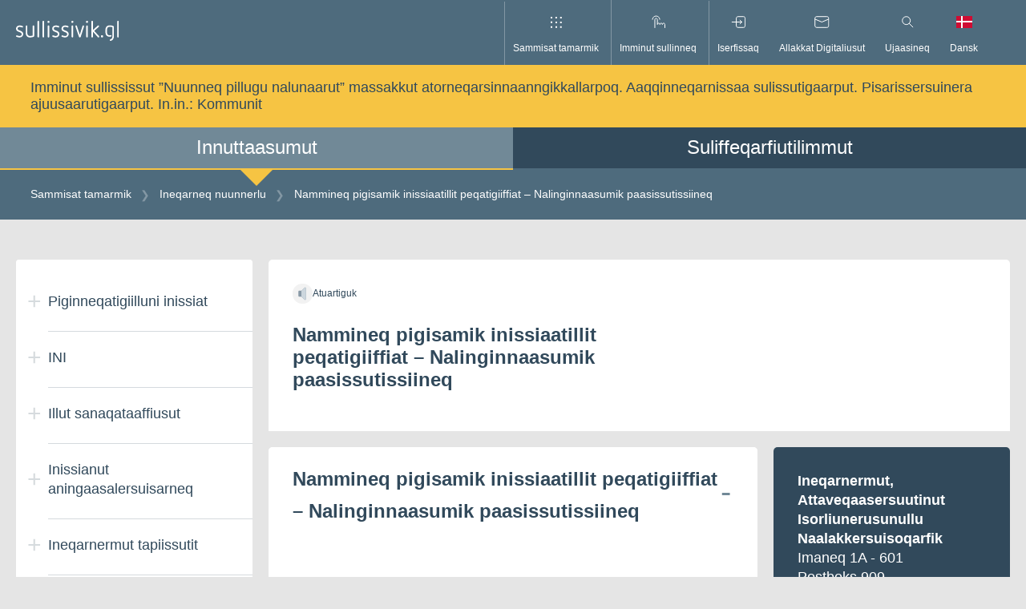

--- FILE ---
content_type: text/html; charset=utf-8
request_url: https://www.sullissivik.gl/Emner/B_Bolig_og_flytning/Lejer_til_ejer/Ejerforeninger_Generelt_om
body_size: 30733
content:



<!DOCTYPE html>
<html lang="kl" class="article">
<head>
    <script id="CookieConsent" src="https://policy.app.cookieinformation.com/uc.js" data-culture="KL" data-gcm-version="2.0" type="text/javascript"></script>
    <title>Nammineq pigisamik inissiaatillit peqatigiiffiat – Nalinginnaasumik paasissutissiineq</title>
    <meta charset="utf-8">
    <meta name="viewport" content="width=device-width, initial-scale=1.0">

    <!-- Matomo Tag Manager -->
<script>
  var _mtm = window._mtm = window._mtm || [];
  _mtm.push({'mtm.startTime': (new Date().getTime()), 'event': 'mtm.Start'});
  (function() {
    var d=document, g=d.createElement('script'), s=d.getElementsByTagName('script')[0];
    g.async=true; g.src='https://analytics.sullissivik.gl/js/container_ieciaKvk.js'; s.parentNode.insertBefore(g,s);
  })();
</script>
<!-- End Matomo Tag Manager -->

    <link rel="stylesheet" href="https://cdnjs.cloudflare.com/ajax/libs/flexboxgrid/6.3.1/flexboxgrid.min.css" type="text/css">
    
    <script src="https://cdn.jsdelivr.net/npm/vanilla-lazyload@13.0.1/dist/lazyload.min.js"></script>



        <meta name="title" content="Nammineq pigisamik inissiaatillit peqatigiiffiat – Nalinginnaasumik paasissutissiineq" />
    <meta name="description" content="Illuut sunaluunniit, inissiaq nammineq pigisaq ataaseq sinnerlugu inissiartalik inissiaatillit peqatigiiffiannik peqartussaavoq.  Inissiamik..." />

        <meta property="og:title" content="Nammineq pigisamik inissiaatillit peqatigiiffiat – Nalinginnaasumik paasissutissiineq" />
    <meta property="og:description" content="Illuut sunaluunniit, inissiaq nammineq pigisaq ataaseq sinnerlugu inissiartalik inissiaatillit peqatigiiffiannik peqartussaavoq.  Inissiamik nammineerluni pigisamik piginnittutut ingerlaannartumik inissiaatillit peqatigiiffiannut ilaasortanngussaatit – inissiaq attartukkat attartortumiit..." />
    <meta property="og:url" content="https://www.sullissivik.gl/Emner/B_Bolig_og_flytning/Lejer_til_ejer/Ejerforeninger_Generelt_om?sc_lang=kl-GL" />
    <meta property="og:image" content="https://www.sullissivik.gl/build/images/logo-fb-gl.png" />
    <meta property="og:site_name" content="Sullissivik.gl" />
    <meta property="og:type" content="article" />
    <meta property="og:updated_time" content="2015-01-27T16:18:23.9567190Z" />

    <div class="a-svg-sprite" aria-hidden="true" style="display:none;"><!-- SVG SPRITE --><svg xmlns="http://www.w3.org/2000/svg" xmlns:xlink="http://www.w3.org/1999/xlink"><symbol viewBox="0 0 60 60" fill="none" id="airplane" xmlns="http://www.w3.org/2000/svg"><path d="M30 0C13.4 0 0 13.4 0 30c0 5.5 1.5 10.6 4.1 15.1C9.3 54 18.9 60 30 60c11.1 0 20.7-6 25.9-14.9C58.5 40.6 60 35.5 60 30 60 13.4 46.6 0 30 0Z" fill="#F2F2F2"/><path d="m14.5 40.4-1.6-3.1L38.6 24c3.6-1.9 7.9-1.8 11.5.1 1 .6 1 2 0 2.6l-30 15.5c-2 1.1-4.6.3-5.6-1.8Z" fill="#31495B"/><path d="m12.9 37.4-2.6-4.9 3.4-1.8 4.6 3.9m7.7.5-7.8-15 4.1-2.1 11.1 13.2" fill="#4E6B7D"/></symbol><symbol viewBox="0 0 60 61" fill="none" id="books" xmlns="http://www.w3.org/2000/svg"><path d="M30 0C13.43 0 0 13.43 0 30c0 5.5 1.49 10.64 4.07 15.07C9.27 53.99 18.93 60 30 60s20.74-6 25.93-14.93C58.51 40.64 60 35.49 60 30 60 13.44 46.56 0 30 0Z" fill="#F2F2F2"/><path opacity=".2" d="M4.76 46.22C10.1 54.51 19.4 60.01 30 60.01c10.6 0 19.9-5.5 25.24-13.79H4.76Z" fill="#4E6B7D"/><path d="M22.2 22.1h-6.26v24.12h6.26V22.1Z" fill="#31495B"/><path opacity=".2" d="M22.2 22.1h-3.13v24.12h3.13V22.1Z" fill="#fff"/><path d="M34.72 22.1h-6.26v24.12h6.26V22.1Z" fill="#31495B"/><path d="m40.63 21.338-5.93 2.005 7.725 22.85 5.93-2.006-7.725-22.849Z" fill="#31495B"/><path opacity=".2" d="m40.632 21.339-2.965 1.002 7.726 22.849 2.965-1.002-7.726-22.85Z" fill="#fff"/><path d="M28.46 18.4H22.2v27.81h6.26V18.4Z" fill="#31495B"/><path opacity=".2" d="M28.46 18.4h-3.13v27.78h3.13V18.4Zm6.26 3.67h-3.13v24.12h3.13V22.07Z" fill="#fff"/></symbol><symbol viewBox="0 0 60 60" fill="none" id="briefcase" xmlns="http://www.w3.org/2000/svg"><path d="M30 60c16.569 0 30-13.431 30-30C60 13.431 46.569 0 30 0 13.431 0 0 13.431 0 30c0 16.569 13.431 30 30 30Z" fill="#F2F2F2"/><path opacity=".2" d="M4.76 46.21C10.1 54.5 19.41 60 30 60c10.59 0 19.9-5.5 25.24-13.79H4.76Z" fill="#4E6B7D"/><path d="M43.11 46.54H16.89c-1.66 0-3-1.34-3-3V27.98c0-1.66 1.34-3 3-3h26.23c1.66 0 3 1.34 3 3v15.56c0 1.66-1.35 3-3.01 3Z" fill="#31495B"/><path d="M38.19 24.98h-4.33v-4.29c0-.6-.49-1.08-1.08-1.08h-5.55c-.6 0-1.08.49-1.08 1.08v4.29h-4.33v-4.29c0-2.99 2.43-5.42 5.42-5.42h5.55c2.99 0 5.42 2.43 5.42 5.42v4.29h-.02Z" fill="#4E6B7D"/><path opacity=".8" d="M25.53 30.8h-5.82v3.98h5.82V30.8Z" fill="#fff"/></symbol><symbol viewBox="0 0 60 61" fill="none" id="business" xmlns="http://www.w3.org/2000/svg"><path d="M30 60c16.569 0 30-13.431 30-30C60 13.431 46.569 0 30 0 13.431 0 0 13.431 0 30c0 16.569 13.431 30 30 30Z" fill="#F2F2F2"/><path opacity=".2" d="M4.76 46.22C10.1 54.51 19.4 60.01 30 60.01c10.6 0 19.9-5.5 25.24-13.79H4.76Z" fill="#4E6B7D"/><path d="M19.48 24.3a5.3 5.3 0 1 0 0-10.6 5.3 5.3 0 0 0 0 10.6Z" fill="#4E6B7D"/><path d="M27.43 22.43a7.87 7.87 0 1 0 0-15.74 7.87 7.87 0 0 0 0 15.74Z" fill="#4E6B7D"/><path d="M14.19 46.27V19h5.48v8.5l12.36-4.09v4.09l12.37-4.09v22.86H14.19Z" fill="#31495B"/><path opacity=".4" d="M41.4 35.57h-4.55v10.61h4.55V35.57Z" fill="#fff"/><path opacity=".6" d="M28.98 39.93a2.22 2.22 0 1 0 0-4.44 2.22 2.22 0 0 0 0 4.44Zm-7.2 0a2.22 2.22 0 1 0 0-4.44 2.22 2.22 0 0 0 0 4.44Z" fill="#fff"/></symbol><symbol viewBox="0 0 16 16" id="close" xmlns="http://www.w3.org/2000/svg"><path d="m.9.85 14.54 14.54m0-14.54L.9 15.39" style="fill:none;stroke:#000;stroke-miterlimit:10"/></symbol><symbol viewBox="0 0 60 60" fill="none" id="cogs" xmlns="http://www.w3.org/2000/svg"><path d="M30 0C13.4 0 0 13.4 0 30c0 5.5 1.5 10.6 4.1 15.1C9.3 54 18.9 60 30 60c11.1 0 20.7-6 25.9-14.9C58.5 40.6 60 35.5 60 30 60 13.4 46.6 0 30 0Z" fill="#F2F2F2"/><path d="M30 44.6c-6.9 0-12.6-5.6-12.6-12.6S24.3 20.3 30 11.4c5.7 8.9 12.6 13.8 12.6 20.7 0 6.9-5.7 12.5-12.6 12.5Z" fill="#31495B"/><path opacity=".4" d="m35.8 33.1 3-1.3-1.1-3.5-3.2.6c-.6-.7-1.4-1.3-2.2-1.7l-.3-3.3-3.7-.1-.4 3.3c-.9.3-1.7.9-2.3 1.6l-3.2-.7-1.2 3.5 3 1.4c.1 1 .3 1.9.8 2.7l-1.7 2.8 2.9 2.2 2.2-2.4c.4.1.9.2 1.4.2.5 0 .9 0 1.4-.1l2.2 2.5 3-2.1-1.6-2.9c.6-.9.9-1.8 1-2.7Zm-8.6-.6c0-1.6 1.3-2.8 2.9-2.8 1.6 0 2.8 1.3 2.8 2.9 0 1.6-1.3 2.8-2.9 2.8-1.6-.1-2.9-1.4-2.8-2.9Z" fill="#fff"/></symbol><symbol viewBox="0 0 60 60" fill="none" id="cross" xmlns="http://www.w3.org/2000/svg"><path d="M30 60c16.569 0 30-13.431 30-30C60 13.431 46.569 0 30 0 13.431 0 0 13.431 0 30c0 16.569 13.431 30 30 30Z" fill="#F2F2F2"/><path d="M32.44 10.92h-4.88V40.2h4.88V10.92Z" fill="#31495B"/><path d="M38.852 24.276v-4.88h-17.7v4.88h17.7Z" fill="#4E6B7D"/><path opacity=".2" d="M32.44 40.2h-4.88L13.05 54.75A29.846 29.846 0 0 0 30 60c6.29 0 12.13-1.94 16.95-5.25L32.44 40.2Z" fill="#4E6B7D"/></symbol><symbol viewBox="0 0 57 38" xml:space="preserve" id="dk_flag-02" xmlns="http://www.w3.org/2000/svg"><path fill="#F2F2F2" d="M57 15.438H23.75V0h-6.909v15.438H0v7.125h16.841V38h6.909V22.563H57z"/><path fill="#D21034" d="M0 22.563h16.841v15.438H0zM0 0h16.841v15.438H0zm23.75 22.563H57v15.438H23.75zM23.75 0H57v15.438H23.75z"/></symbol><symbol viewBox="0 0 36.9 22.7" xml:space="preserve" id="downArrow" xmlns="http://www.w3.org/2000/svg"><path opacity=".75" fill="none" stroke="#334A5C" stroke-width="6" stroke-miterlimit="10" d="M34.7 2.1 18.4 18.4 2.1 2.1"/></symbol><symbol fill="none" viewBox="0 0 15 15" id="dropdown" xmlns="http://www.w3.org/2000/svg"><path opacity=".5" d="m1 6.365 6.363 6.364 6.364-6.364" stroke="#4E6B7D" stroke-width="2"/></symbol><symbol viewBox="0 0 60 61" fill="none" id="election" xmlns="http://www.w3.org/2000/svg"><path d="M30 0C13.43 0 0 13.43 0 30c0 5.5 1.49 10.64 4.07 15.07C9.27 53.99 18.93 60 30 60s20.74-6 25.93-14.93C58.51 40.64 60 35.49 60 30 60 13.44 46.57 0 30 0Z" fill="#F2F2F2"/><path opacity=".2" d="M4.77 46.22c5.34 8.29 14.64 13.79 25.24 13.79 10.6 0 19.9-5.5 25.24-13.79H4.77Z" fill="#4E6B7D"/><path d="M42.11 14.83H17.9v30.68h24.21V14.83Z" fill="#4E6B7D"/><path opacity=".4" d="m24 28.29 4.43 4.44L36 25.15" stroke="#fff" stroke-width="4" stroke-miterlimit="10"/><path d="M46.96 42.57H13.05v3.65h33.91v-3.65Z" fill="#31495B"/></symbol><symbol viewBox="0 0 60 60" fill="none" id="entertainment" xmlns="http://www.w3.org/2000/svg"><path d="M30 60c16.569 0 30-13.431 30-30C60 13.431 46.569 0 30 0 13.431 0 0 13.431 0 30c0 16.569 13.431 30 30 30Z" fill="#F2F2F2"/><path opacity=".2" d="M35.13 45.13c-5.67 0-10.26-4.59-10.26-10.26V18.16h20.52v16.71c-.01 5.67-4.6 10.26-10.26 10.26Z" fill="#4E6B7D"/><path d="M24.87 45.13c-5.67 0-10.26-4.59-10.26-10.26V18.16h20.52v16.71c0 5.67-4.6 10.26-10.26 10.26Z" fill="#31495B"/><path opacity=".6" d="M19.61 28.41a1.54 1.54 0 1 0 0-3.08 1.54 1.54 0 0 0 0 3.08Zm10.51 0a1.54 1.54 0 1 0 0-3.08 1.54 1.54 0 0 0 0 3.08Z" fill="#fff"/><path d="M40.13 28.41a1.54 1.54 0 1 0 0-3.08 1.54 1.54 0 0 0 0 3.08Z" fill="#31495B"/><path opacity=".6" d="M30.35 34.66c0 3.03-2.46 5.48-5.48 5.48-3.03 0-5.48-2.46-5.48-5.48" fill="#fff"/><path d="M34.26 34.87h7.41" stroke="#31495B" stroke-width="3" stroke-miterlimit="10"/></symbol><symbol fill="none" viewBox="0 0 60 60" id="erhvervsfisk" xmlns="http://www.w3.org/2000/svg"><path d="M30 60c16.6 0 30-13.4 30-30 0-5.5-1.5-10.6-4.1-15.1C50.7 6 41.1 0 30 0 18.9 0 9.3 6 4.1 14.9 1.5 19.4 0 24.5 0 30c0 16.6 13.4 30 30 30z" fill="#F2F2F2"/><path d="M29.3 18.8c-9.665 0-17.5 5.014-17.5 11.2 0 6.186 7.835 11.2 17.5 11.2S46.8 36.186 46.8 30c0-6.186-7.835-11.2-17.5-11.2z" fill="#31495B"/><path d="M14.7 30C12.3 24.8 7.6 20.9 2 19.4.7 22.7 0 26.3 0 30c0 3.7.7 7.3 1.9 10.6 5.7-1.5 10.4-5.4 12.8-10.6z" fill="#31495B"/><path opacity=".5" d="M37.2 27.5a2.5 2.5 0 1 0 0 5 2.5 2.5 0 0 0 0-5z" fill="#fff"/><path opacity=".4" d="M29.3 30H22" stroke="#fff" stroke-width="4" stroke-miterlimit="10"/></symbol><symbol viewBox="0 0 30 30" fill="none" id="facebook" xmlns="http://www.w3.org/2000/svg"><path d="M28.348 0H1.652A1.652 1.652 0 0 0 0 1.652v26.696A1.652 1.652 0 0 0 1.652 30h14.374V18.382h-3.93v-4.518h3.91v-3.35c0-3.872 2.363-5.983 5.81-5.983a31.073 31.073 0 0 1 3.492.18V8.76h-2.363c-1.884 0-2.246.897-2.246 2.207v2.892h4.518l-.587 4.518h-3.873v11.617h7.59A1.652 1.652 0 0 0 30 28.341V1.652A1.652 1.652 0 0 0 28.348 0Z" fill="#31495B"/></symbol><symbol viewBox="0 0 60 60" fill="none" id="fish" xmlns="http://www.w3.org/2000/svg"><path d="M30 0C13.4 0 0 13.4 0 30c0 5.5 1.5 10.6 4.1 15.1C9.3 54 18.9 60 30 60c11.1 0 20.7-6 25.9-14.9C58.5 40.6 60 35.5 60 30 60 13.4 46.6 0 30 0Z" fill="#F2F2F2"/><path d="M29.6 48.3h2c1.8 0 3.4-1.3 3.8-3.1l3-14.8c.2-1 0-2.1-.7-3l-2.3-3.1c-.7-1-1.9-1.6-3.1-1.6H27c-1.2 0-2.4.6-3.1 1.6l-2.3 3.1c-.6.9-.9 2-.7 3l3 14.8c.4 1.8 1.9 3.1 3.8 3.1h1.9Z" fill="#4E6B7D"/><path d="m36.5 25.8 3.6-2.6v-5.7l-4.4-4.4m4.4 10.1h7.7l3.9-3.9m-11.6-1.8 4.4-4.4M22.7 25.8l-3.6-2.6v-5.7l4.4-4.4" stroke="#31495B" stroke-width="3" stroke-miterlimit="10"/><path d="M19.1 23.2h-7.7l-3.9-3.9m11.6-1.8-4.4-4.4" stroke="#31495B" stroke-width="3" stroke-miterlimit="10"/><path opacity=".6" d="M25.1 36.7a1.5 1.5 0 1 0 0-3 1.5 1.5 0 0 0 0 3Zm9 0a1.5 1.5 0 1 0 0-3 1.5 1.5 0 0 0 0 3Z" fill="#fff"/><path d="M41.5 33h-3.7v-4.2h8c0 2.3-1.9 4.2-4.3 4.2Zm-23.8 0h3.7v-4.2h-8c.1 2.3 2 4.2 4.3 4.2Z" fill="#4E6B7D"/></symbol><symbol viewBox="0 0 57 38" xml:space="preserve" id="gl_flag-03" xmlns="http://www.w3.org/2000/svg"><path fill="#F2F2F2" d="M0 0h57v38H0z"/><path fill="#F42941" d="M0 19h57v19H0V19zm9.5 0c0 6.996 5.671 12.667 12.667 12.667S34.833 25.996 34.833 19 29.162 6.333 22.167 6.333 9.5 12.004 9.5 19"/></symbol><symbol viewBox="0 0 60 60" fill="none" id="house" xmlns="http://www.w3.org/2000/svg"><path d="M30 60c16.569 0 30-13.431 30-30C60 13.431 46.569 0 30 0 13.431 0 0 13.431 0 30c0 16.569 13.431 30 30 30Z" fill="#F2F2F2"/><path d="M30.5 12.82 13.28 24.51v21.7h33.4v-21.7L30.5 12.82Z" fill="#31495B"/><path opacity=".4" d="M39.58 30.56h-7.51v15.65h7.51V30.56Z" fill="#fff"/><path opacity=".6" d="M27.47 30.56h-7.51v6.62h7.51v-6.62Z" fill="#fff"/><path d="m11.62 28.96-2.34-3.24 21.25-15.39 20.19 15.42-2.42 3.18-17.83-13.62-18.85 13.65Z" fill="#4E6B7D"/><path opacity=".2" d="M4.76 46.21C10.1 54.5 19.41 60 30 60c10.59 0 19.9-5.5 25.24-13.79H4.76Z" fill="#4E6B7D"/></symbol><symbol viewBox="0 0 60 61" fill="none" id="law" xmlns="http://www.w3.org/2000/svg"><path d="M30 0C13.43 0 0 13.43 0 30c0 5.5 1.49 10.64 4.07 15.07C9.27 53.99 18.93 60 30 60s20.74-6 25.93-14.93C58.51 40.64 60 35.49 60 30 60 13.44 46.56 0 30 0Z" fill="#F2F2F2"/><path opacity=".2" d="M43.17 25.68H17.5v16.88h25.67V25.68ZM4.76 46.22C10.1 54.51 19.4 60.01 30 60.01c10.6 0 19.9-5.5 25.24-13.79H4.76Z" fill="#4E6B7D"/><path d="M47.23 42.57H13.32v3.65h33.91v-3.65Zm.01-20.54-16.96-9-16.96 9v3.65h33.92v-3.65Z" fill="#4E6B7D"/><path d="M21.26 25.68H17.5v16.88h3.76V25.68Zm7.3 0H24.8v16.88h3.76V25.68Zm7.31 0h-3.76v16.88h3.76V25.68Zm7.3 0h-3.76v16.88h3.76V25.68Z" fill="#31495B"/><path opacity=".5" d="M30 23.1a2.52 2.52 0 1 0 0-5.04 2.52 2.52 0 0 0 0 5.04Z" fill="#fff"/></symbol><symbol viewBox="0 0 60 60" fill="none" id="lock" xmlns="http://www.w3.org/2000/svg"><path d="M30 60c16.569 0 30-13.431 30-30C60 13.431 46.569 0 30 0 13.431 0 0 13.431 0 30c0 16.569 13.431 30 30 30Z" fill="#F2F2F2"/><path d="M39.21 46.21H20.9a3.43 3.43 0 0 1-3.43-3.43v-15.1a3.43 3.43 0 0 1 3.43-3.43h18.31a3.43 3.43 0 0 1 3.43 3.43v15.11a3.42 3.42 0 0 1-3.43 3.42Z" fill="#31495B"/><path d="M25.41 24.25V20.3c0-2.57 2.08-4.65 4.65-4.65 2.57 0 4.65 2.08 4.65 4.65v3.95" stroke="#4E6B7D" stroke-width="5" stroke-miterlimit="10"/><path opacity=".6" d="M31.53 33.92c.77-.51 1.27-1.38 1.27-2.36 0-1.57-1.27-2.84-2.84-2.84-1.57 0-2.84 1.27-2.84 2.84 0 .99.51 1.86 1.27 2.36h-.09l-1.18 6.07h5.67l-1.18-6.07h-.08Z" fill="#fff"/><path opacity=".2" d="M4.76 46.21C10.1 54.5 19.4 60 30 60c10.59 0 19.9-5.5 25.24-13.79H4.76Z" fill="#4E6B7D"/></symbol><symbol xml:space="preserve" viewBox="0 0 512 512" id="locked" xmlns="http://www.w3.org/2000/svg"><path fill="#31495B" d="M413.4 207.3v-57.5C413.4 67.2 346.2 0 263.6 0h-15.2C165.8 0 98.6 67.2 98.6 149.7v57.5H52.5V512h407V207.3h-46.1zm-272.1-57.6c0-59 48-107.1 107.1-107.1h15.2c59 0 107.1 48 107.1 107.1v57.5H141.3v-57.5zm275.5 319.6H95.2V250h321.7v219.3h-.1z"/></symbol><symbol viewBox="0 0 17 20" id="login" xmlns="http://www.w3.org/2000/svg"><path d="M16.5 20H.18V8.18H16.5V20ZM1.18 19H15.5V9.18H1.18V19Z"/><path d="M13.87 8.68h-1V5.53a4.53 4.53 0 1 0-9.07 0v3.15h-1V5.53a5.53 5.53 0 1 1 11.07 0v3.15Z"/></symbol><symbol style="enable-background:new 0 0 512 512" xml:space="preserve" viewBox="0 0 512 512" id="mail" xmlns="http://www.w3.org/2000/svg"><path d="M0 73.2V468h512V73.3L0 73.2zM417.7 116 256 226.5 94.3 116h323.4zm51.6 309.3H42.7V138.9L256 284.7l213.4-145.8v286.5h-.1z" style="fill:#31495b"/></symbol><symbol viewBox="0 0 60 60" fill="none" id="medical" xmlns="http://www.w3.org/2000/svg"><path d="M30 60c16.569 0 30-13.431 30-30C60 13.431 46.569 0 30 0 13.431 0 0 13.431 0 30c0 16.569 13.431 30 30 30Z" fill="#F2F2F2"/><path d="M38.4 16.4c-3.8 0-7 2.3-8.4 5.6-1.4-3.3-4.6-5.6-8.4-5.6-5 0-9.1 4.1-9.1 9.1 0 2.3 0 7 11.7 17l5.8 5v.1l.1-.1.1.1v-.1l5.8-5c.1-.1 2.5-2.1 4.8-4.5 3.6-3.6 6.8-7.7 6.8-12.5 0-5-4.1-9.1-9.2-9.1Z" fill="#31495B"/><path d="M4 32h17.2l2.3-3.9 8 7.4V25.3L39 32h16.9" stroke="#4E6B7D" stroke-width="3" stroke-miterlimit="10"/></symbol><symbol viewBox="0 0 19.8 15" style="enable-background:new 0 0 19.8 15" xml:space="preserve" id="nem_post-icon" xmlns="http://www.w3.org/2000/svg"><style>.st0{fill:#eaecee}.st1{fill:#31495b}.st2{fill:#eaecee;stroke:#31495b;stroke-miterlimit:10}.st3{fill:#fff}.st4{fill:#d6dbde}.st5{fill:#465c6c}.st6,.st7{fill-rule:evenodd;clip-rule:evenodd}.st6{fill:none;stroke:#31495b;stroke-miterlimit:10}.st7{fill:#31495b}.st8{fill:#63389b}.st9{fill:#42205d}.st10{fill:#522e80}.st11{fill:none;stroke:#fff;stroke-miterlimit:10}.st12{fill:#83929d}.st13{fill:#fbb03b}.st14{fill:#fbb84f}.st15{fill:#e6e6e6}.st16{fill:#f2f2f2}.st17{fill:#d21034}.st18{fill:#d00c33}.st19{fill:none;stroke:#31495b;stroke-miterlimit:10}.st20{fill:#98a4ad}.st21{opacity:.2;fill:url(#SVGID_1_)}.st22{fill:#44596a}.st23{fill:#5a6d7c}.st24{opacity:.1;fill:#31495b}.st25,.st26{opacity:.2;fill:url(#SVGID_2_)}.st26{fill:url(#SVGID_3_)}.st27{fill:#fff7eb}.st28,.st29{fill:none;stroke-miterlimit:10}.st28{stroke:#fff;stroke-width:2}.st29{stroke:#98a4ad}.st30,.st31{opacity:.2;fill:#fff}.st31{opacity:.8}.st32{opacity:.2;fill:url(#SVGID_4_)}.st33,.st34{opacity:.2;fill:url(#SVGID_5_)}.st34{fill:url(#SVGID_6_)}.st35,.st36{opacity:.2;fill:url(#SVGID_7_)}.st36{fill:url(#SVGID_8_)}.st37{fill:none;stroke:#506473;stroke-width:2;stroke-miterlimit:10}.st38{fill:#506473}.st39,.st40{fill:none;stroke:#506473;stroke-width:3.6;stroke-miterlimit:10}.st40{stroke-width:1.8857}.st41{fill:#506474}.st42,.st43{opacity:.2;fill:url(#SVGID_9_)}.st43{fill:url(#SVGID_10_)}.st44{opacity:.4;fill:#fff}.st45,.st46{opacity:.2;fill:url(#SVGID_11_)}.st46{fill:url(#SVGID_12_)}.st47,.st48{opacity:.2;fill:url(#SVGID_13_)}.st48{fill:url(#SVGID_14_)}.st49{fill:#1d9fda}.st50{fill:#d9d9d9}.st51{opacity:.2;fill:url(#SVGID_15_)}.st52{fill:#506473;stroke:#506473;stroke-miterlimit:10}.st52,.st53{stroke-width:2}.st53,.st54,.st55{stroke:#506473;stroke-miterlimit:10}.st53{fill:#fff}.st54,.st55{fill:#506473;stroke-width:2.6515}.st55{fill:none}.st56{stroke:#fff;stroke-width:1.5}.st56,.st57,.st58{fill:none;stroke-miterlimit:10}.st57{stroke:#506473;stroke-width:1.5}.st58{stroke:#000}.st59{opacity:.2;fill:url(#SVGID_16_)}.st60{fill:none;stroke:#42205d;stroke-width:2.5;stroke-miterlimit:10}.st61{fill:#ff1d25}.st62{fill:none;stroke:#63389b;stroke-width:2;stroke-miterlimit:10}.st63{opacity:.2;fill:url(#SVGID_17_)}.st64,.st65{opacity:.2;fill:url(#SVGID_18_)}.st65{fill:url(#SVGID_19_)}.st66{display:none;fill:#42205d}.st68{fill:#522e80}.st68,.st69,.st70{display:inline}.st70{fill:none;stroke:#fff;stroke-miterlimit:10}.st71{opacity:.2;fill:url(#SVGID_22_)}.st72{display:inline;fill:#0f0}</style><path d="M0 0v15h19.8V0H0zm18.5 1L9.9 8.6 1.3 1h17.2zM1 14V2.1l8.9 7.8 8.9-7.8V14H1z" id="axGraphics"/></symbol><symbol viewBox="0 0 60 61" fill="none" id="people" xmlns="http://www.w3.org/2000/svg"><path d="M30 60c16.569 0 30-13.431 30-30C60 13.431 46.569 0 30 0 13.431 0 0 13.431 0 30c0 16.569 13.431 30 30 30Z" fill="#F2F2F2"/><path opacity=".2" d="M4.76 46.22C10.1 54.51 19.4 60.01 30 60.01c10.6 0 19.9-5.5 25.24-13.79H4.76Z" fill="#4E6B7D"/><path d="M22.62 23.31a3.21 3.21 0 1 0 0-6.42 3.21 3.21 0 0 0 0 6.42Zm13.59-6.37a3.21 3.21 0 1 0 0-6.42 3.21 3.21 0 0 0 0 6.42Z" fill="#4E6B7D"/><path d="M26.18 37.56h-7.11c-.85 0-1.52-.72-1.46-1.57l.68-9.48c.05-.76.69-1.36 1.46-1.36h5.75c.77 0 1.4.59 1.46 1.36l.68 9.48c.06.85-.61 1.57-1.46 1.57Zm-1.24 8.66H20.3l-.89-8.66h6.42l-.89 8.66Zm15.83-14.37h-9.76c-.95 0-1.7-.81-1.61-1.76l.87-9.89c.07-.84.77-1.48 1.61-1.48h8.02c.84 0 1.54.64 1.61 1.48l.87 9.89c.09.94-.66 1.76-1.61 1.76ZM38.9 46.11h-6.02l-1.15-14.26h8.32L38.9 46.11Z" fill="#31495B"/></symbol><symbol viewBox="0 0 16 9" id="pil_ned" xmlns="http://www.w3.org/2000/svg"><path style="fill:none;stroke:#000;stroke-miterlimit:10" d="M15.43.5 7.93 8 .43.5"/></symbol><symbol viewBox="0 0 16 9" id="pil_ned_white" xmlns="http://www.w3.org/2000/svg"><path style="fill:none;stroke:#fff;stroke-miterlimit:10" d="M15.43.5 7.93 8 .43.5"/></symbol><symbol xml:space="preserve" viewBox="0 0 512 512" id="pil_op" xmlns="http://www.w3.org/2000/svg"><path fill="#31495B" d="M256 106.1 512 406H0l256-299.9zm187.3 268.2L256 154.8 68.7 374.3h374.6z"/></symbol><symbol viewBox="0 0 60 60" fill="none" id="post" xmlns="http://www.w3.org/2000/svg"><path d="M30 60c16.569 0 30-13.431 30-30C60 13.431 46.569 0 30 0 13.431 0 0 13.431 0 30c0 16.569 13.431 30 30 30Z" fill="#F2F2F2"/><path d="M47 17.9H12.9V42H47V17.9Z" fill="#31495B"/><path d="m47.1 22.8-15 10.5c-1.3.9-2.9.9-4.2 0l-15-10.5v-4.9H47v4.9h.1Z" fill="#4E6B7D"/></symbol><symbol fill="none" viewBox="0 0 60 60" id="raastof" xmlns="http://www.w3.org/2000/svg"><path d="M30 60c16.569 0 30-13.431 30-30C60 13.431 46.569 0 30 0 13.431 0 0 13.431 0 30c0 16.569 13.431 30 30 30z" fill="#F2F2F2"/><path opacity=".2" d="M4.76 46.21a30 30 0 0 0 50.48 0H4.76z" fill="#4E6B7D"/><path d="M45.63 34.23v6.08l-7.37 6.07h-9.94l-4.6-6.99 1.65-8.1L36.05 30l9.58 4.23z" fill="#31495B"/><path d="M36.33 16.04 9.16 39.44" stroke="#31495B" stroke-width="5" stroke-miterlimit="10"/><path d="M29.72 21.73c-4.54-5.28-7.5-7.28-9.08-8-.41-.19-.23-.83.26-.95 6.64-1.62 9.62 1.86 12.81 5.56 3.19 3.7 6.19 7.16 3.6 13.48-.19.47-.85.55-1 .11-.5-1.71-2.04-4.93-6.59-10.2z" fill="#4E6B7D"/></symbol><symbol fill="none" viewBox="0 0 60 60" id="salg" xmlns="http://www.w3.org/2000/svg"><g clip-path="url(#clip0)"><path d="M30 0a30 30 0 1 0 0 60 30 30 0 0 0 0-60z" fill="#F2F2F2"/><path opacity=".2" d="M40.16 17.81H19.84a3.81 3.81 0 0 0-3.81 3.81v16.77a3.81 3.81 0 0 0 3.81 3.81h20.32a3.81 3.81 0 0 0 3.81-3.81V21.62a3.81 3.81 0 0 0-3.81-3.81z" fill="#4E6B7D"/><path d="M16 30v8.39a3.81 3.81 0 0 0 3.81 3.8h20.35a3.808 3.808 0 0 0 3.84-3.8V27.44l-3.8 3.84-3.61-3.47-8.74 9.59-9-9.39L16 30z" fill="#31495B"/><path d="m10.61 37.14 8.08-9.33 9.32 9.36 8.58-9.36 3.61 3.47 9.39-11.21" stroke="#4E6B7D" stroke-width="3" stroke-miterlimit="10"/></g></symbol><symbol viewBox="0 0 23 24" id="search-large" xmlns="http://www.w3.org/2000/svg"><path d="M8.57 17.83a8.56 8.56 0 1 1 8.55-8.56 8.57 8.57 0 0 1-8.55 8.56Zm0-16.11a7.56 7.56 0 1 0 7.55 7.56 7.56 7.56 0 0 0-7.55-7.56Z"/><path d="m13.637 15.359.707-.708 8.592 8.592-.707.707z"/></symbol><symbol viewBox="0 0 19 19" id="search-small" xmlns="http://www.w3.org/2000/svg"><path d="M7.26 14.29A6.75 6.75 0 1 1 14 7.54a6.75 6.75 0 0 1-6.74 6.75Zm0-12.5A5.75 5.75 0 1 0 13 7.54 5.75 5.75 0 0 0 7.26 1.8Z"/><path d="m11.117 12.334.707-.707 6.661 6.66-.707.708z"/></symbol><symbol viewBox="0 0 60 60" fill="none" id="social" xmlns="http://www.w3.org/2000/svg"><path d="M30 0C13.4 0 0 13.4 0 30c0 5.5 1.5 10.6 4.1 15.1C9.3 54 18.9 60 30 60c11.1 0 20.7-6 25.9-14.9C58.5 40.6 60 35.5 60 30 60 13.4 46.6 0 30 0Z" fill="#F2F2F2"/><path d="m29.9 45.5-12.1-12 12.4-12.4c3.1-3.1 8.2-3.1 11.3 0l.8.8c3.1 3.1 3.1 8.2 0 11.3L29.9 45.5Z" fill="#31495B"/><path d="M42.3 33.8 30.2 45.9 17.8 33.5c-3.1-3.1-3.1-8.2 0-11.3l.8-.8c3.1-3.1 8.2-3.1 11.3 0l12.4 12.4Z" fill="#4E6B7D"/><path d="M31.7 46.5a2.1 2.1 0 1 0 0-4.2 2.1 2.1 0 0 0 0 4.2Z" fill="#4E6B7D"/><path d="M34.7 43.5a2.1 2.1 0 1 0 0-4.2 2.1 2.1 0 0 0 0 4.2Zm3-3.1a2.1 2.1 0 1 0 0-4.2 2.1 2.1 0 0 0 0 4.2Zm3.1-3a2.1 2.1 0 1 0 0-4.2 2.1 2.1 0 0 0 0 4.2Z" fill="#4E6B7D"/><path d="M19.3 37.1a2.1 2.1 0 1 0 0-4.2 2.1 2.1 0 0 0 0 4.2Zm8-8a2.1 2.1 0 1 0 0-4.2 2.1 2.1 0 0 0 0 4.2Z" fill="#31495B"/><path d="M22.3 40.1a2.1 2.1 0 1 0 0-4.2 2.1 2.1 0 0 0 0 4.2Z" fill="#31495B"/><path d="M25.4 43.1a2.1 2.1 0 1 0 0-4.2 2.1 2.1 0 0 0 0 4.2Z" fill="#31495B"/><path d="M28.4 46.1a2.1 2.1 0 1 0 0-4.2 2.1 2.1 0 0 0 0 4.2Zm1.768-25.05-4.384 4.384 3.04 3.04 4.385-4.383-3.04-3.04Z" fill="#31495B"/><path d="M50.161 24.02 39.626 13.484l-4.88 4.879 10.536 10.535 4.88-4.878Z" fill="#4E6B7D"/><path d="m14.751 28.938 10.536-10.535-4.879-4.88L9.872 24.06l4.88 4.88Z" fill="#31495B"/><path d="m38.9 36.5-2.8-2.8m-.2 5.8-2.8-2.8m-.2 5.9-2.5-2.5" stroke="#31495B" stroke-miterlimit="10" stroke-linecap="round"/></symbol><symbol viewBox="0 0 36 36" id="speaker" xmlns="http://www.w3.org/2000/svg"><path fill="#8899A6" d="M9 10s-2 0-2 2v12c0 2 2 2 2 2h6l8 8s1 1 2 1h1s1 0 1-1V2s0-1-1-1h-1c-1 0-2 1-2 1l-8 8H9z"/><path fill="#CCD6DD" d="m15 26 8 8s1 1 2 1h1s1 0 1-1V2s0-1-1-1h-1c-1 0-2 1-2 1l-8 8v16z"/></symbol><symbol viewBox="0 0 202 54" style="enable-background:new 0 0 202 54" xml:space="preserve" id="sullissivik_logo_dk" xmlns="http://www.w3.org/2000/svg"><path d="M1.4 52.6c-.4 0-.7-.3-.7-.7v-6.2c0-.4.3-.7.7-.7h1.4c1.8 0 3 1.2 3 2.9v1.7c0 1.8-1.2 2.9-3 2.9l-1.4.1zM4.7 48c0-1.1-.7-1.8-1.8-1.8h-1v5.4h1c1.2 0 1.8-.7 1.8-1.8V48zm2.6-2.4c0-.3.3-.6.6-.6s.6.3.6.6v6.6c0 .3-.3.6-.6.6s-.6-.3-.6-.6v-6.6zm4 1.8v4.8c0 .3-.3.6-.6.6s-.6-.2-.6-.6v-6.6c0-.3.3-.6.6-.6.2 0 .4.1.5.3l2.8 5v-4.8c0-.3.3-.6.6-.6s.6.2.6.6v6.6c0 .4-.3.6-.6.6-.2 0-.4-.1-.5-.3l-2.8-5zm8.6-1.8c0-.3.3-.6.6-.6s.6.3.6.6v6.6c0 .3-.3.6-.6.6s-.6-.3-.6-.6v-6.6zm3.9 1.8v4.8c0 .3-.3.6-.6.6s-.6-.2-.6-.6v-6.6c0-.3.3-.6.6-.6.2 0 .4.1.5.3l2.8 5v-4.8c0-.3.3-.6.6-.6s.6.2.6.6v6.6c0 .4-.3.6-.6.6-.2 0-.4-.1-.5-.3l-2.8-5zm6.4 5.2c-.4 0-.7-.3-.7-.7v-6.2c0-.4.3-.7.7-.7h1.4c1.8 0 3 1.2 3 2.9v1.7c0 1.8-1.2 2.9-3 2.9l-1.4.1zm3.3-4.6c0-1.1-.7-1.8-1.8-1.8h-1v5.4h1c1.2 0 1.8-.7 1.8-1.8V48zm6.4 1.5h-1.1c-.3 0-.5-.2-.5-.5s.2-.5.5-.5h1.5c.4 0 .7.3.7.7v2.6c0 .3-.2.5-.4.6-.5.2-1.2.4-1.9.4-1.7 0-2.8-1.1-2.8-2.8v-2.2c0-1.7 1.1-2.8 2.8-2.8.6 0 1.3.2 1.8.5.2.1.3.3.3.5 0 .3-.2.5-.6.5-.1 0-.2 0-.3-.1-.3-.2-.8-.4-1.2-.4-1 0-1.6.6-1.6 1.7V50c0 1 .6 1.7 1.6 1.7.4 0 .8-.1 1.2-.2v-2zm6.4 1.3h-2.6l-.7 1.6c-.1.2-.3.4-.5.4-.3 0-.5-.2-.5-.6V52l2.4-6.6c.1-.2.3-.4.6-.4.2 0 .5.2.6.4L48 52v.2c0 .3-.2.6-.6.6-.2 0-.4-.1-.5-.4l-.6-1.6zm-1.4-3.7-.9 2.6h1.9l-1-2.6zm5.3.3v4.8c0 .3-.3.6-.6.6s-.6-.2-.6-.6v-6.6c0-.3.3-.6.6-.6.2 0 .4.1.5.3l2.8 5v-4.8c0-.3.3-.6.6-.6s.6.2.6.6v6.6c0 .4-.3.6-.6.6-.2 0-.4-.1-.5-.3l-2.8-5zm9.4 2.1h-1.1c-.3 0-.5-.2-.5-.5s.2-.5.5-.5H60c.4 0 .7.3.7.7v2.6c0 .3-.2.5-.4.6-.5.2-1.2.4-1.9.4-1.7 0-2.8-1.1-2.8-2.8v-2.2c0-1.7 1.1-2.8 2.8-2.8.6 0 1.3.2 1.8.5.2.1.3.3.3.5 0 .3-.2.5-.6.5-.1 0-.2 0-.3-.1-.3-.2-.8-.4-1.2-.4-1 0-1.6.6-1.6 1.7V50c0 1 .6 1.7 1.6 1.7.4 0 .8-.1 1.2-.2v-2zm6.5-3.3h-1.6c-.3 0-.5-.2-.5-.5s.2-.5.5-.5h4.3c.3 0 .6.2.6.5s-.2.5-.6.5h-1.6v6c0 .3-.3.6-.6.6s-.6-.3-.6-.6l.1-6zm4.3-.6c0-.3.3-.6.6-.6s.6.3.6.6v6.6c0 .3-.3.6-.6.6s-.6-.3-.6-.6v-6.6zm3.5 7c-.4 0-.7-.3-.7-.7v-6.4c0-.3.3-.6.6-.6s.6.3.6.6v6h2.8c.3 0 .6.2.6.5s-.2.5-.5.5h-3.4v.1zm8.4 0c-.4 0-.7-.3-.7-.7v-6.2c0-.4.3-.7.7-.7h1.4c1.8 0 3 1.2 3 2.9v1.7c0 1.8-1.2 2.9-3 2.9l-1.4.1zm3.3-4.6c0-1.1-.7-1.8-1.8-1.8h-1v5.4h1c1.2 0 1.8-.7 1.8-1.8V48zm3.3 4.6c-.4 0-.7-.3-.7-.7v-6.2c0-.4.3-.7.7-.7H92c.3 0 .6.2.6.6 0 .3-.2.5-.6.5h-2.7v2h2.5c.3 0 .6.2.6.5s-.2.5-.6.5h-2.5v2.3h2.8c.3 0 .6.2.6.5s-.3.5-.6.5h-3.2v.2zm6.5-6.4h-1.6c-.3 0-.5-.2-.5-.5s.2-.5.5-.5h4.3c.3 0 .6.2.6.5s-.2.5-.6.5h-1.6v6c0 .3-.3.6-.6.6s-.6-.3-.6-.6l.1-6zm12.3 3.9c0 1.6-1.1 2.7-2.6 2.7-1.6 0-2.6-1.1-2.6-2.7v-2.5c0-1.6 1.1-2.6 2.6-2.6 1.6 0 2.6 1.1 2.6 2.6v2.5zm-1.1-2.5c0-1-.5-1.5-1.5-1.5s-1.5.6-1.5 1.5v2.6c0 1 .5 1.5 1.5 1.5s1.5-.6 1.5-1.5v-2.6zm3.8 1.7v2.9c0 .3-.3.6-.6.6s-.6-.2-.6-.6v-6.4c0-.4.3-.7.7-.7h3.1c.3 0 .6.2.6.5s-.2.5-.6.5h-2.6v2h2.5c.3 0 .6.2.6.5s-.2.5-.6.5h-2.5v.2zm5.4 0v2.9c0 .3-.3.6-.6.6s-.6-.2-.6-.6v-6.4c0-.4.3-.7.7-.7h3.1c.3 0 .6.2.6.5s-.2.5-.6.5h-2.6v2h2.5c.3 0 .6.2.6.5s-.2.5-.6.5h-2.5v.2zm5 3.3c-.4 0-.7-.3-.7-.7v-6.2c0-.4.3-.7.7-.7h3.1c.3 0 .6.2.6.6 0 .3-.2.5-.6.5h-2.7v2h2.5c.3 0 .6.2.6.5s-.2.5-.6.5h-2.5v2.3h2.8c.3 0 .6.2.6.5s-.3.5-.6.5h-3.2v.2zm6.2-5.2v4.8c0 .3-.3.6-.6.6s-.6-.2-.6-.6v-6.6c0-.3.3-.6.6-.6.2 0 .4.1.5.3l2.8 5v-4.8c0-.3.3-.6.6-.6s.6.2.6.6v6.6c0 .4-.3.6-.6.6-.2 0-.4-.1-.5-.3l-2.8-5zm7.2-1.2h-1.6c-.3 0-.5-.2-.5-.5s.2-.5.5-.5h4.3c.3 0 .6.2.6.5s-.2.5-.6.5h-1.6v6c0 .3-.3.6-.6.6s-.6-.3-.6-.6v-6h.1zm4.9 6.4c-.4 0-.7-.3-.7-.7v-6.4c0-.3.3-.6.6-.6s.6.3.6.6v6h2.8c.3 0 .6.2.6.5s-.2.5-.5.5h-3.4v.1zm4.8-7c0-.3.3-.6.6-.6s.6.3.6.6v6.6c0 .3-.3.6-.6.6s-.6-.3-.6-.6v-6.6zm6.6 3.9h-1.1c-.3 0-.5-.2-.5-.5s.2-.5.5-.5h1.5c.4 0 .7.3.7.7v2.6c0 .3-.2.5-.4.6-.5.2-1.2.4-1.9.4-1.7 0-2.8-1.1-2.8-2.8v-2.2c0-1.7 1.1-2.8 2.8-2.8.6 0 1.3.2 1.8.5.2.1.3.3.3.5 0 .3-.2.5-.6.5-.1 0-.2 0-.3-.1-.3-.2-.8-.4-1.2-.4-1 0-1.6.6-1.6 1.7V50c0 1 .6 1.7 1.6 1.7.4 0 .8-.1 1.2-.2v-2zm3.4 3.1c-.4 0-.7-.3-.7-.7v-6.2c0-.4.3-.7.7-.7h3.1c.3 0 .6.2.6.6 0 .3-.2.5-.6.5h-2.7v2h2.5c.3 0 .6.2.6.5s-.2.5-.6.5h-2.5v2.3h2.8c.3 0 .6.2.6.5s-.3.5-.6.5h-3.2v.2zM63.8 9.1c-.9 0-1.5.7-1.5 1.5v20.5c0 .9.7 1.5 1.5 1.5.9 0 1.5-.7 1.5-1.5V10.6c.1-.8-.6-1.5-1.5-1.5zm0-9.1c-1.1 0-2 .9-2 2s.9 2.1 2 2.1 2-1 2-2.1c.1-1.1-.8-2-2-2zm16.9 19.9-4.3-1.7c-1-.4-2.3-1.3-2.3-3.1 0-2.3 2.1-3.2 3.9-3.2 1.7 0 3.4.4 4.7 1 .2.1.4.1.6.1.9 0 1.5-.6 1.5-1.4 0-.6-.4-1.2-1-1.4-1.5-.7-3.3-1.1-5.5-1.1-4 0-7.3 2.4-7.3 6.2 0 3.2 1.8 4.8 3.9 5.8l4.3 1.8c1.9.8 2.9 1.8 2.9 3.7 0 2.1-1.9 3.4-4 3.4-1.8 0-3.4-.5-4.8-1.1-.2-.1-.4-.2-.6-.2-.9 0-1.5.6-1.5 1.5 0 .6.3 1.1.9 1.4 1.7.8 3.6 1.3 6 1.3 4.2 0 7.3-2.9 7.3-6.7-.2-3-2-5.2-4.7-6.3zm-71.1 0-4.3-1.7c-1-.4-2.3-1.3-2.3-3.1 0-2.3 2.1-3.2 3.9-3.2 1.7 0 3.4.4 4.7 1 .2.1.4.1.6.1.9 0 1.5-.6 1.5-1.4 0-.6-.4-1.2-1-1.4-1.5-.7-3.3-1.1-5.5-1.1-4 0-7.3 2.4-7.3 6.2 0 3.2 1.8 4.8 3.9 5.8l4.3 1.8c1.9.8 2.9 1.8 2.9 3.7 0 2.1-1.9 3.4-4 3.4-1.8 0-3.4-.5-4.8-1.1-.2-.1-.4-.2-.6-.2-1-.2-1.6.4-1.6 1.3 0 .6.3 1.1.9 1.4 1.7.8 3.6 1.3 6 1.3 4.2 0 7.3-2.9 7.3-6.7-.1-2.8-1.9-5-4.6-6.1zm89.4 0-4.3-1.7c-1-.4-2.3-1.3-2.3-3.1 0-2.3 2.1-3.2 3.9-3.2 1.7 0 3.4.4 4.7 1 .2.1.4.1.6.1.9 0 1.5-.6 1.5-1.4 0-.6-.4-1.2-1-1.4-1.5-.7-3.3-1.1-5.5-1.1-4 0-7.3 2.4-7.3 6.2 0 3.2 1.8 4.8 3.9 5.8l4.3 1.8c1.9.8 2.9 1.8 2.9 3.7 0 2.1-1.9 3.4-4 3.4-1.8 0-3.4-.5-4.8-1.1-.2-.1-.4-.2-.6-.2-.9 0-1.5.6-1.5 1.5 0 .6.3 1.1.9 1.4 1.7.8 3.6 1.3 6 1.3 4.2 0 7.3-2.9 7.3-6.7-.2-3-2-5.2-4.7-6.3zM34.2 9.1c-.9 0-1.5.7-1.5 1.5V29c-1.6.5-3.4.8-5.2.8-3.3 0-5.2-1.9-5.2-5.2v-14c0-.8-.7-1.5-1.5-1.5-.9 0-1.5.7-1.5 1.5v13.8c0 5 3.2 8.3 8.3 8.3 2.4 0 4.7-.4 6.8-1.1.8-.3 1.4-1.1 1.4-2v-19c-.1-.8-.8-1.5-1.6-1.5zM53.7 0c-.9 0-1.5.7-1.5 1.5v29.6c0 .9.7 1.5 1.5 1.5.9 0 1.5-.7 1.5-1.5V1.5c0-.8-.6-1.5-1.5-1.5zm-9.9 0c-.9 0-1.5.7-1.5 1.5v29.6c0 .9.7 1.5 1.5 1.5.9 0 1.5-.7 1.5-1.5V1.5c.1-.8-.6-1.5-1.5-1.5zm67 9.1c-.9 0-1.5.7-1.5 1.5v20.5c0 .9.7 1.5 1.5 1.5.9 0 1.5-.7 1.5-1.5V10.6c0-.8-.7-1.5-1.5-1.5zM169 28.3c-1.2 0-2.2 1-2.2 2.2s1 2.2 2.2 2.2 2.2-1 2.2-2.2c0-1.3-1-2.2-2.2-2.2zM200.5 0c-.9 0-1.5.7-1.5 1.5v29.6c0 .9.7 1.5 1.5 1.5.9 0 1.5-.7 1.5-1.5V1.5c0-.8-.7-1.5-1.5-1.5zm-46.8 19.7 9.1-7.9c.3-.3.5-.7.5-1.2 0-.9-.8-1.5-1.5-1.5-.4 0-.8.1-1 .4l-9.4 8.5V1.5c0-.9-.7-1.5-1.5-1.5-.9 0-1.5.7-1.5 1.5v29.6c0 .9.7 1.5 1.5 1.5.9 0 1.5-.7 1.5-1.5v-9.8l9.6 10.8c.3.4.7.5 1.2.5.9 0 1.5-.7 1.5-1.5 0-.4-.1-.8-.4-1l-9.6-10.4zM110.8 0c-1.1 0-2 .9-2 2s.9 2.1 2 2.1 2-1 2-2.1-.9-2-2-2zm21.3 9.1c-.6 0-1.2.5-1.4 1.1l-5.3 17.2-5.7-17.3c-.2-.6-.8-1-1.5-1-.9 0-1.5.7-1.5 1.5 0 .2 0 .3.1.5l6.9 20.3c.2.7.9 1.3 1.7 1.3.8 0 1.5-.5 1.8-1.3l6.4-20.3c0-.2.1-.3.1-.5 0-.9-.8-1.5-1.6-1.5zm7.5 0c-.9 0-1.5.7-1.5 1.5v20.5c0 .9.7 1.5 1.5 1.5.9 0 1.5-.7 1.5-1.5V10.6c0-.8-.7-1.5-1.5-1.5zm0-9.1c-1.1 0-2 .9-2 2s.9 2.1 2 2.1 2-1 2-2.1-.9-2-2-2zm51.3 10c-2.1-.8-4.4-1.1-6.8-1.1-5 0-8.3 3.4-8.3 8.3V23c0 4.9 3.2 8.2 8.1 8.3 1 0 2-.2 2.9-.5.7-.2 1.1-1.1.9-1.8-.2-.7-1-1.1-1.8-.9-.6.2-1.3.3-2 .3-3.1-.1-5-2-5-5.2v-6.3c0-3.3 1.9-5.2 5.2-5.2 1.8 0 3.5.3 5.2.8V31c0 2.9-1.5 4.9-3.9 5.4-.7.1-1.2.7-1.2 1.4 0 1 .8 1.5 1.5 1.5h.5c3.8-.7 6.3-4.2 6.3-8.4V12c-.2-.9-.7-1.7-1.6-2zm-7 21.3c-.1 0 0 0 0 0z" style="fill:#fff"/></symbol><symbol id="sullissivik_logo_gl" viewBox="0 0 202 54" style="enable-background:new 0 0 202 54" xml:space="preserve" xmlns="http://www.w3.org/2000/svg"><style>.bkst0{fill:#fff}</style><path class="bkst0" d="M63.8 9.1c-.9 0-1.5.7-1.5 1.5v20.5c0 .9.7 1.5 1.5 1.5.9 0 1.5-.7 1.5-1.5V10.6c.1-.8-.6-1.5-1.5-1.5zm0-9.1c-1.1 0-2 .9-2 2s.9 2.1 2 2.1 2-1 2-2.1c.1-1.1-.8-2-2-2zm16.9 19.9-4.3-1.7c-1-.4-2.3-1.3-2.3-3.1 0-2.3 2.1-3.2 3.9-3.2 1.7 0 3.4.4 4.7 1 .2.1.4.1.6.1.9 0 1.5-.6 1.5-1.4 0-.6-.4-1.2-1-1.4-1.5-.7-3.3-1.1-5.5-1.1-4 0-7.3 2.4-7.3 6.2 0 3.2 1.8 4.8 3.9 5.8l4.3 1.8c1.9.8 2.9 1.8 2.9 3.7 0 2.1-1.9 3.4-4 3.4-1.8 0-3.4-.5-4.8-1.1-.2-.1-.4-.2-.6-.2-.9 0-1.5.6-1.5 1.5 0 .6.3 1.1.9 1.4 1.7.8 3.6 1.3 6 1.3 4.2 0 7.3-2.9 7.3-6.7-.2-3-2-5.2-4.7-6.3zm-71.1 0-4.3-1.7c-1-.4-2.3-1.3-2.3-3.1 0-2.3 2.1-3.2 3.9-3.2 1.7 0 3.4.4 4.7 1 .2.1.4.1.6.1.9 0 1.5-.6 1.5-1.4 0-.6-.4-1.2-1-1.4-1.5-.7-3.3-1.1-5.5-1.1-4 0-7.3 2.4-7.3 6.2 0 3.2 1.8 4.8 3.9 5.8l4.3 1.8c1.9.8 2.9 1.8 2.9 3.7 0 2.1-1.9 3.4-4 3.4-1.8 0-3.4-.5-4.8-1.1-.2-.1-.4-.2-.6-.2-1-.2-1.6.4-1.6 1.3 0 .6.3 1.1.9 1.4 1.7.8 3.6 1.3 6 1.3 4.2 0 7.3-2.9 7.3-6.7-.1-2.8-1.9-5-4.6-6.1zm89.4 0-4.3-1.7c-1-.4-2.3-1.3-2.3-3.1 0-2.3 2.1-3.2 3.9-3.2 1.7 0 3.4.4 4.7 1 .2.1.4.1.6.1.9 0 1.5-.6 1.5-1.4 0-.6-.4-1.2-1-1.4-1.5-.7-3.3-1.1-5.5-1.1-4 0-7.3 2.4-7.3 6.2 0 3.2 1.8 4.8 3.9 5.8l4.3 1.8c1.9.8 2.9 1.8 2.9 3.7 0 2.1-1.9 3.4-4 3.4-1.8 0-3.4-.5-4.8-1.1-.2-.1-.4-.2-.6-.2-.9 0-1.5.6-1.5 1.5 0 .6.3 1.1.9 1.4 1.7.8 3.6 1.3 6 1.3 4.2 0 7.3-2.9 7.3-6.7-.2-3-2-5.2-4.7-6.3zM34.2 9.1c-.9 0-1.5.7-1.5 1.5V29c-1.6.5-3.4.8-5.2.8-3.3 0-5.2-1.9-5.2-5.2v-14c0-.8-.7-1.5-1.5-1.5-.9 0-1.5.7-1.5 1.5v13.8c0 5 3.2 8.3 8.3 8.3 2.4 0 4.7-.4 6.8-1.1.8-.3 1.4-1.1 1.4-2v-19c-.1-.8-.8-1.5-1.6-1.5zM53.7 0c-.9 0-1.5.7-1.5 1.5v29.6c0 .9.7 1.5 1.5 1.5.9 0 1.5-.7 1.5-1.5V1.5c0-.8-.6-1.5-1.5-1.5zm-9.9 0c-.9 0-1.5.7-1.5 1.5v29.6c0 .9.7 1.5 1.5 1.5.9 0 1.5-.7 1.5-1.5V1.5c.1-.8-.6-1.5-1.5-1.5zm67 9.1c-.9 0-1.5.7-1.5 1.5v20.5c0 .9.7 1.5 1.5 1.5.9 0 1.5-.7 1.5-1.5V10.6c0-.8-.7-1.5-1.5-1.5zM169 28.3c-1.2 0-2.2 1-2.2 2.2s1 2.2 2.2 2.2 2.2-1 2.2-2.2c0-1.3-1-2.2-2.2-2.2zM200.5 0c-.9 0-1.5.7-1.5 1.5v29.6c0 .9.7 1.5 1.5 1.5.9 0 1.5-.7 1.5-1.5V1.5c0-.8-.7-1.5-1.5-1.5zm-46.8 19.7 9.1-7.9c.3-.3.5-.7.5-1.2 0-.9-.8-1.5-1.5-1.5-.4 0-.8.1-1 .4l-9.4 8.5V1.5c0-.9-.7-1.5-1.5-1.5-.9 0-1.5.7-1.5 1.5v29.6c0 .9.7 1.5 1.5 1.5.9 0 1.5-.7 1.5-1.5v-9.8l9.6 10.8c.3.4.7.5 1.2.5.9 0 1.5-.7 1.5-1.5 0-.4-.1-.8-.4-1l-9.6-10.4zM110.8 0c-1.1 0-2 .9-2 2s.9 2.1 2 2.1 2-1 2-2.1-.9-2-2-2zm21.3 9.1c-.6 0-1.2.5-1.4 1.1l-5.3 17.2-5.7-17.3c-.2-.6-.8-1-1.5-1-.9 0-1.5.7-1.5 1.5 0 .2 0 .3.1.5l6.9 20.3c.2.7.9 1.3 1.7 1.3.8 0 1.5-.5 1.8-1.3l6.4-20.3c0-.2.1-.3.1-.5 0-.9-.8-1.5-1.6-1.5zm7.5 0c-.9 0-1.5.7-1.5 1.5v20.5c0 .9.7 1.5 1.5 1.5.9 0 1.5-.7 1.5-1.5V10.6c0-.8-.7-1.5-1.5-1.5zm0-9.1c-1.1 0-2 .9-2 2s.9 2.1 2 2.1 2-1 2-2.1-.9-2-2-2zm51.3 10c-2.1-.8-4.4-1.1-6.8-1.1-5 0-8.3 3.4-8.3 8.3V23c0 4.9 3.2 8.2 8.1 8.3 1 0 2-.2 2.9-.5.7-.2 1.1-1.1.9-1.8-.2-.7-1-1.1-1.8-.9-.6.2-1.3.3-2 .3-3.1-.1-5-2-5-5.2v-6.3c0-3.3 1.9-5.2 5.2-5.2 1.8 0 3.5.3 5.2.8V31c0 2.9-1.5 4.9-3.9 5.4-.7.1-1.2.7-1.2 1.4 0 1 .8 1.5 1.5 1.5h.5c3.8-.7 6.3-4.2 6.3-8.4V12c-.2-.9-.7-1.7-1.6-2zm-7 21.3c-.1 0 0 0 0 0zM1.1 45.6c0-.3.3-.6.6-.6s.6.3.6.6v6.7c0 .3-.3.6-.6.6s-.6-.3-.6-.6v-6.7zm3.5 7.1c-.4 0-.7-.3-.7-.7v-6.4c0-.3.3-.6.6-.6s.5.3.5.6v6h2.8c.3 0 .6.2.6.5s-.2.6-.6.6H4.6zm5.6 0c-.4 0-.7-.3-.7-.7v-6.4c0-.3.3-.6.6-.6s.6.3.6.6v6h2.8c.3 0 .6.2.6.5s-.2.6-.6.6h-3.3zm4.9-7.1c0-.3.3-.6.6-.6s.6.3.6.6v6.7c0 .3-.3.6-.6.6s-.6-.3-.6-.6v-6.7zm4.3.6h-1.6c-.3 0-.6-.2-.6-.5s.2-.6.6-.6h4.3c.3 0 .6.2.6.6 0 .3-.2.5-.6.5h-1.6v6c0 .3-.3.6-.6.6s-.6-.3-.6-.6v-6h.1zm10.9 4.6h-2.7l-.6 1.6c-.1.2-.3.4-.5.4-.3 0-.6-.2-.6-.6V52l2.4-6.6c.1-.2.3-.4.6-.4.2 0 .5.2.6.4L32 52v.2c0 .3-.2.6-.6.6-.2 0-.4-.1-.5-.4l-.6-1.6zM29 47.1l-.9 2.6H30l-1-2.6zm4.8 5.6c-.4 0-.7-.3-.7-.7v-6.4c0-.3.3-.6.6-.6s.6.3.6.6v6H37c.3 0 .6.2.6.5s-.2.6-.6.6h-3.2zm5.6 0c-.4 0-.7-.3-.7-.7v-6.4c0-.3.3-.6.6-.6s.6.3.6.6v6h2.8c.3 0 .6.2.6.5s-.2.6-.6.6h-3.3zm8.6-1.9h-2.7l-.6 1.6c-.1.2-.3.4-.5.4-.3 0-.6-.2-.6-.6V52l2.4-6.6c.1-.2.3-.4.6-.4.2 0 .5.2.6.4l2.4 6.6v.2c0 .3-.2.6-.6.6-.2 0-.4-.1-.5-.4l-.5-1.6zm-1.3-3.7-.9 2.6h1.9l-1-2.6zm5.2 2.2v2.9c0 .3-.3.6-.6.6s-.6-.2-.6-.6v-6.4c0-.4.3-.7.7-.7h3.1c.3 0 .6.2.6.6 0 .3-.2.5-.6.5h-2.7v2h2.5c.3 0 .6.2.6.6 0 .3-.2.5-.6.5h-2.4zm5.5 0v2.9c0 .3-.3.6-.6.6s-.6-.2-.6-.6v-6.4c0-.4.3-.7.7-.7H60c.3 0 .6.2.6.6 0 .3-.2.5-.6.5h-2.7v2h2.5c.3 0 .6.2.6.6 0 .3-.2.5-.6.5h-2.4zm5 3.4c-.4 0-.7-.3-.7-.7v-6.2c0-.4.3-.7.7-.7h3.1c.3 0 .6.2.6.6 0 .3-.2.5-.6.5h-2.7v2h2.6c.3 0 .6.2.6.6 0 .3-.2.5-.6.5h-2.6v2.3h2.8c.3 0 .6.2.6.5s-.3.6-.6.6h-3.2zm6.8 0c-1.1-.3-1.9-1.3-1.9-2.6v-2.5c0-1.6 1.1-2.7 2.7-2.7s2.7 1.1 2.7 2.7v2.5c0 .9-.3 1.6-1 2.1l1.7.4c.2.1.4.3.4.5 0 .3-.2.6-.6.6H73l-3.8-1zm2.3-5.1c0-1-.5-1.6-1.5-1.6s-1.5.6-1.5 1.6v2.6c0 1 .6 1.6 1.5 1.6s1.5-.6 1.5-1.6v-2.6z"/><path class="bkst0" d="M77.9 50.8h-2.7l-.6 1.6c-.1.2-.3.4-.5.4-.3 0-.6-.2-.6-.6V52l2.4-6.6c.1-.2.3-.4.6-.4.2 0 .5.2.6.4l2.4 6.6v.2c0 .3-.2.6-.6.6-.2 0-.4-.1-.5-.4l-.5-1.6zm-1.3-3.7-.9 2.6h1.9l-1-2.6zm6.2 2.4h-1v2.7c0 .3-.3.6-.6.6s-.6-.2-.6-.6v-6.4c0-.4.3-.7.7-.7h2c.6 0 1.2.2 1.6.6.4.4.6 1 .6 1.6s-.2 1.2-.6 1.6c-.3.2-.6.4-.9.5l1.5 2.5c.1.1.1.2.1.3 0 .3-.3.6-.6.6-.2 0-.4-.1-.5-.3l-1.7-3zm.6-1.1c.5 0 1.1-.2 1.1-1.1 0-.6-.4-1.1-1.1-1.1h-1.6v2.2h1.6zm4.7.9v2.9c0 .3-.3.6-.6.6s-.6-.2-.6-.6v-6.4c0-.4.3-.7.7-.7h3.1c.3 0 .6.2.6.6 0 .3-.2.5-.6.5H88v2h2.5c.3 0 .6.2.6.6 0 .3-.2.5-.6.5h-2.4zm4.3-3.7c0-.3.3-.6.6-.6s.6.3.6.6v6.7c0 .3-.3.6-.6.6s-.6-.3-.6-.6v-6.7zm4 1.9v4.8c0 .3-.3.6-.6.6s-.6-.2-.6-.6v-6.6c0-.3.3-.6.6-.6.2 0 .4.1.6.3l2.8 5v-4.8c0-.3.3-.6.6-.6s.6.2.6.6v6.6c0 .4-.3.6-.6.6-.2 0-.4-.1-.5-.3l-2.9-5zm6.8 0v4.8c0 .3-.3.6-.6.6s-.6-.2-.6-.6v-6.6c0-.3.3-.6.6-.6.2 0 .4.1.6.3l2.8 5v-4.8c0-.3.3-.6.6-.6s.6.2.6.6v6.6c0 .4-.3.6-.6.6-.2 0-.4-.1-.5-.3l-2.9-5zm9.9-1.9c0-.3.3-.6.6-.6s.6.3.6.6v4.5c0 1.6-1.1 2.7-2.7 2.7s-2.7-1.1-2.7-2.7v-4.5c0-.3.3-.6.6-.6s.6.3.6.6v4.6c0 1 .6 1.6 1.5 1.6s1.5-.6 1.5-1.6v-4.6zm4.2.6h-1.6c-.3 0-.6-.2-.6-.5s.2-.6.6-.6h4.3c.3 0 .6.2.6.6 0 .3-.2.5-.6.5h-1.6v6c0 .3-.3.6-.6.6s-.6-.3-.6-.6l.1-6zm7.2-.6c0-.3.3-.6.6-.6s.6.3.6.6v6.7c0 .3-.3.6-.6.6s-.6-.3-.6-.6v-6.7zm3.8 3.3c-.8-.4-1.3-1-1.3-1.9 0-1.3 1.2-2.1 2.4-2.1.6 0 1.2.1 1.8.4.2.1.4.2.4.6 0 .3-.2.5-.5.5h-.2c-.3-.1-.6-.3-1.5-.3-.5 0-1.2.2-1.2 1 0 .5.2.7.7.9l1.2.5c.8.4 1.6.9 1.6 2 0 1.3-.9 2.3-2.4 2.3-.6 0-1.4-.2-1.9-.4-.2-.1-.3-.3-.3-.5 0-.3.2-.6.5-.6.1 0 .2 0 .3.1.4.2.9.3 1.4.3.8 0 1.2-.4 1.2-1.1 0-.5-.5-.9-.9-1.1l-1.3-.6zm5.4 3.8c-.4 0-.7-.3-.7-.7v-6.2c0-.4.3-.7.7-.7h3.1c.3 0 .6.2.6.6 0 .3-.2.5-.6.5h-2.7v2h2.6c.3 0 .6.2.6.6 0 .3-.2.5-.6.5h-2.6v2.3h2.8c.3 0 .6.2.6.5s-.3.6-.6.6h-3.2zm7.2-3.2h-1v2.7c0 .3-.3.6-.6.6s-.6-.2-.6-.6v-6.4c0-.4.3-.7.7-.7h2c.6 0 1.2.2 1.6.6.4.4.6 1 .6 1.6s-.2 1.2-.6 1.6c-.3.2-.6.4-.9.5l1.5 2.5c.1.1.1.2.1.3 0 .3-.3.6-.6.6-.2 0-.4-.1-.5-.3l-1.7-3zm.6-1.1c.5 0 1.1-.2 1.1-1.1 0-.6-.4-1.1-1.1-1.1h-1.6v2.2h1.6zm4.6.9v2.9c0 .3-.3.6-.6.6s-.6-.2-.6-.6v-6.4c0-.4.3-.7.7-.7h3.1c.3 0 .6.2.6.6 0 .3-.2.5-.6.5H146v2h2.5c.3 0 .6.2.6.6 0 .3-.2.5-.6.5h-2.4zm4.3-3.7c0-.3.3-.6.6-.6s.6.3.6.6v6.7c0 .3-.3.6-.6.6s-.6-.3-.6-.6v-6.7zm3.8 3.3c-.8-.4-1.3-1-1.3-1.9 0-1.3 1.2-2.1 2.4-2.1.6 0 1.2.1 1.8.4.2.1.4.2.4.6 0 .3-.2.5-.5.5h-.2c-.3-.1-.6-.3-1.5-.3-.5 0-1.2.2-1.2 1 0 .5.2.7.7.9l1.2.5c.8.4 1.6.9 1.6 2 0 1.3-.9 2.3-2.4 2.3-.6 0-1.4-.2-1.9-.4-.2-.1-.3-.3-.3-.5 0-.3.2-.6.5-.6.1 0 .2 0 .3.1.4.2.9.3 1.4.3.8 0 1.2-.4 1.2-1.1 0-.5-.5-.9-.9-1.1l-1.3-.6zm5.7 0c-.8-.4-1.3-1-1.3-1.9 0-1.3 1.2-2.1 2.4-2.1.6 0 1.2.1 1.8.4.2.1.4.2.4.6 0 .3-.2.5-.5.5h-.2c-.3-.1-.6-.3-1.5-.3-.5 0-1.2.2-1.2 1 0 .5.2.7.7.9l1.2.5c.8.4 1.6.9 1.6 2 0 1.3-.9 2.3-2.4 2.3-.6 0-1.4-.2-1.9-.4-.2-.1-.3-.3-.3-.5 0-.3.2-.6.5-.6.1 0 .2 0 .3.1.4.2.9.3 1.4.3.8 0 1.2-.4 1.2-1.1 0-.5-.5-.9-.9-1.1l-1.3-.6zm8.3 1.9h-2.7l-.6 1.6c-.1.2-.3.4-.5.4-.3 0-.6-.2-.6-.6V52l2.4-6.6c.1-.2.3-.4.6-.4.2 0 .5.2.6.4l2.4 6.6v.2c0 .3-.2.6-.6.6-.2 0-.4-.1-.5-.4l-.5-1.6zm-1.4-3.7-.9 2.6h1.9l-1-2.6zm4.8-.9H170c-.3 0-.6-.2-.6-.5s.2-.6.6-.6h4.3c.3 0 .6.2.6.6 0 .3-.2.5-.6.5h-1.6v6c0 .3-.3.6-.6.6s-.6-.3-.6-.6v-6h.1z"/></symbol><symbol viewBox="0 0 20 15" fill="none" id="svg-denmark" xmlns="http://www.w3.org/2000/svg"><path d="M0 0h20v15H0V0Z" fill="#D00C33"/><path fill="#fff" d="M6 0h2v15H6z"/><path fill="#fff" d="M20 6v2H0V6z"/></symbol><symbol viewBox="0 0 20 15" fill="none" id="svg-greenland" xmlns="http://www.w3.org/2000/svg"><g clip-path="url(#clip0)"><path d="M0 0h20v15H0V0z" fill="#fff"/><path d="M0 7.5h20V15H0V7.5zm2.5 0a5 5 0 1 0 10 0 5 5 0 0 0-10 0z" fill="#D00C33"/></g></symbol><symbol viewBox="0 0 60 60" fill="none" id="tax" xmlns="http://www.w3.org/2000/svg"><path d="M30 0C13.4 0 0 13.4 0 30c0 5.5 1.5 10.6 4.1 15.1C9.3 54 18.9 60 30 60c11.1 0 20.7-6 25.9-14.9C58.5 40.6 60 35.5 60 30 60 13.4 46.6 0 30 0Z" fill="#F2F2F2"/><path d="M43.2 43.3H19.4c-1.4 0-2.6-1.1-2.6-2.6V24.6l2.6 2.6h23.8v16.1Z" fill="#31495B"/><path d="M40.8 27.2H19.4c-1.4 0-2.6-1.1-2.6-2.6 0-1.4 1.1-2.6 2.6-2.6h21.4v5.2Z" fill="#4E6B7D"/><path opacity=".4" d="M28.8 27.2c0-1.7-1.4-3.1-3.1-3.1-1.7 0-3.1 1.4-3.1 3.1m9.3-5.2c0 1.7 1.4 3.1 3.1 3.1 1.7 0 3.1-1.4 3.1-3.1" fill="#fff"/><path opacity=".4" d="M38.1 22c0-1.7-1.4-3.1-3.1-3.1-1.7 0-3.1 1.4-3.1 3.1m-3.1-5.1a3.1 3.1 0 1 0 0-6.2 3.1 3.1 0 0 0 0 6.2Z" fill="#4E6B7D"/></symbol><symbol viewBox="0 0 60 60" fill="none" id="transport" xmlns="http://www.w3.org/2000/svg"><path d="M30 60c16.569 0 30-13.431 30-30C60 13.431 46.569 0 30 0 13.431 0 0 13.431 0 30c0 16.569 13.431 30 30 30Z" fill="#F2F2F2"/><path opacity=".2" d="M4.76 46.21a30 30 0 0 0 50.48 0H4.76Z" fill="#4E6B7D"/><path d="M48.75 37.38c-.17-.61-.35-1.18-.53-1.74h-5.08v-5.11h2.72c-1.46-2.2-3.16-3.41-4.92-3.41h-.24v-4.26A2.88 2.88 0 0 0 37.82 20H14a2.89 2.89 0 0 0-2.89 2.89v15.86A2.89 2.89 0 0 0 14 41.64h33.81c.9 0 1.43-2.44.94-4.26Z" fill="#31495B"/><path opacity=".4" d="M43.14 30.53v5.11h5.08a21.58 21.58 0 0 0-2.36-5.11h-2.72Z" fill="#4E6B7D"/><path d="M18.6 46.47a3.76 3.76 0 1 0 0-7.52 3.76 3.76 0 0 0 0 7.52Zm16.74 0a3.76 3.76 0 1 0 0-7.52 3.76 3.76 0 0 0 0 7.52Z" fill="#4E6B7D"/></symbol><symbol xml:space="preserve" viewBox="0 0 512 512" id="unlocked" xmlns="http://www.w3.org/2000/svg"><path fill="#31495B" d="M413.4 207.3v-57.5C413.4 67.2 346.2 0 263.6 0h-15.2C180 0 122.9 46.3 105 109l42.5 6.4c14.4-42.2 53.9-72.8 100.9-72.8h15.2c59 0 107.1 48 107.1 107.1v57.5H52.5V512h407V207.3h-46.1zm3.4 262H95.2V250h321.7v219.3h-.1z"/></symbol></svg></div>

    <link href="/dist/css/style-f462229b96.css" rel="stylesheet" />



</head>

<body class="alert">
    <div class="site-wrapper">
        <header>            
            <div class="header">
                <div class="row">
                    <div class="col-xs-6 col-md-3 logo-container">
                        <a href="/" class="header__logo" aria-label="Tilbage til Forsiden af Sullissivik">
	<svg width="129" height="25" viewBox="0 0 129 25" fill="none" xmlns="http://www.w3.org/2000/svg" role="img" aria-label="Sullissivik logo">
        <g clip-path="url(#clipLogotop)">
            <path d="M40.5281 5.75391C39.9844 5.75391 39.5508 6.21687 39.5508 6.73127V19.7604C39.5508 20.3042 39.9844 20.7377 40.5281 20.7377C41.0719 20.7377 41.5055 20.3042 41.5055 19.7604V6.73127C41.5055 6.20952 41.0719 5.75391 40.5281 5.75391Z" />
            <path d="M40.5277 0C39.8076 0 39.2344 0.573192 39.2344 1.29336C39.2344 2.01352 39.8076 2.61611 40.5277 2.61611C41.2479 2.61611 41.8211 2.01352 41.8211 1.29336C41.8211 0.573192 41.2406 0 40.5277 0Z" />
            <path d="M51.2268 12.6543L48.5225 11.5593C47.8905 11.3021 47.0821 10.7289 47.0821 9.57519C47.0821 8.10546 48.4343 7.56167 49.5586 7.56167C50.6536 7.56167 51.6897 7.78947 52.5495 8.19365C52.6965 8.25244 52.8067 8.28183 52.9243 8.28183C53.4681 8.28183 53.9017 7.90705 53.9017 7.39265C53.9017 6.98847 53.6739 6.64309 53.2991 6.47407C52.3217 6.0405 51.1974 5.75391 49.7938 5.75391C47.2365 5.75391 45.1348 7.27507 45.1348 9.66337C45.1348 11.7063 46.2885 12.7424 47.6406 13.3156L50.3449 14.44C51.5501 14.9617 52.1527 15.5937 52.1527 16.7989C52.1527 18.1216 50.9475 18.93 49.5954 18.93C48.4416 18.93 47.4349 18.614 46.5163 18.2098C46.3693 18.151 46.2591 18.0922 46.1121 18.0922C45.5389 18.0922 45.1348 18.4964 45.1348 19.0108C45.1348 19.415 45.3332 19.731 45.708 19.9C46.8029 20.4144 48.0081 20.7377 49.5072 20.7377C52.1527 20.7377 54.1074 18.8712 54.1074 16.4829C54.1001 14.7266 52.9463 13.345 51.2268 12.6543Z" />
            <path d="M6.09935 12.6543L3.39506 11.5593C2.76308 11.3021 1.95473 10.7289 1.95473 9.57519C1.95473 8.10546 3.30688 7.56167 4.43122 7.56167C5.52616 7.56167 6.56231 7.78947 7.4221 8.19365C7.56908 8.25244 7.6793 8.28183 7.79688 8.28183C8.34068 8.28183 8.77425 7.90705 8.77425 7.39265C8.77425 6.98847 8.54644 6.64309 8.17166 6.47407C7.1943 6.0405 6.06996 5.75391 4.65902 5.75391C2.1017 5.75391 0 7.27507 0 9.66337C0 11.7063 1.15373 12.7424 2.50588 13.3156L5.21017 14.44C6.41534 14.9617 7.01793 15.5937 7.01793 16.7989C7.01793 18.1216 5.81276 18.93 4.46061 18.93C3.30688 18.93 2.30747 18.614 1.38154 18.2098C1.23457 18.151 1.12434 18.0922 0.977366 18.0922C0.404174 18.0922 0 18.4964 0 19.0108C0 19.415 0.198413 19.731 0.573192 19.9C1.66814 20.4144 2.87331 20.7377 4.37243 20.7377C7.01793 20.7377 8.97266 18.8712 8.97266 16.4829C8.97266 14.7266 7.82628 13.345 6.09935 12.6543Z" />
            <path d="M62.8166 12.6543L60.1123 11.5593C59.4803 11.3021 58.672 10.7289 58.672 9.57519C58.672 8.10546 60.0241 7.56167 61.1485 7.56167C62.2434 7.56167 63.2796 7.78947 64.1394 8.19365C64.2863 8.25244 64.3966 8.28183 64.5141 8.28183C65.0579 8.28183 65.4915 7.90705 65.4915 7.39265C65.4915 6.98847 65.2637 6.64309 64.8889 6.47407C63.9116 6.0405 62.7872 5.75391 61.3836 5.75391C58.8263 5.75391 56.7246 7.27507 56.7246 9.66337C56.7246 11.7063 57.8783 12.7424 59.2305 13.3156L61.9348 14.44C63.1399 14.9617 63.7499 15.5937 63.7499 16.7989C63.7499 18.1216 62.5447 18.93 61.1926 18.93C60.0388 18.93 59.0394 18.614 58.1135 18.2098C57.9665 18.151 57.8563 18.0922 57.7093 18.0922C57.1361 18.0922 56.732 18.4964 56.732 19.0108C56.732 19.415 56.9304 19.731 57.3052 19.9C58.4001 20.4144 59.6053 20.7377 61.1044 20.7377C63.7499 20.7377 65.7046 18.8712 65.7046 16.4829C65.6899 14.7266 64.5435 13.345 62.8166 12.6543Z" />
            <path d="M21.6864 5.75391C21.1426 5.75391 20.709 6.21687 20.709 6.73127V18.4376C19.6729 18.7536 18.5485 18.9226 17.4315 18.9226C15.3592 18.9226 14.1247 17.6881 14.1247 15.6158V6.73127C14.1247 6.21687 13.6911 5.75391 13.1473 5.75391C12.6035 5.75391 12.1699 6.21687 12.1699 6.73127V15.4761C12.1699 18.6654 14.1834 20.7377 17.4315 20.7377C18.9307 20.7377 20.393 20.4805 21.7746 20.0176C22.289 19.8486 22.6637 19.3268 22.6637 18.7536V6.73127C22.6637 6.20952 22.2375 5.75391 21.6864 5.75391Z" />
            <path d="M34.0828 0C33.539 0 33.1055 0.433569 33.1055 0.977366V19.7604C33.1055 20.3042 33.539 20.7378 34.0828 20.7378C34.6266 20.7378 35.0602 20.3042 35.0602 19.7604V0.977366C35.0602 0.433569 34.6266 0 34.0828 0Z" />
            <path d="M27.8153 0C27.2715 0 26.8379 0.433569 26.8379 0.977366V19.7604C26.8379 20.3042 27.2715 20.7378 27.8153 20.7378C28.3591 20.7378 28.7926 20.3042 28.7926 19.7604V0.977366C28.7926 0.433569 28.3591 0 27.8153 0Z" />
            <path d="M70.3192 5.75391C69.7754 5.75391 69.3418 6.21687 69.3418 6.73127V19.7604C69.3418 20.3042 69.7754 20.7377 70.3192 20.7377C70.863 20.7377 71.2965 20.3042 71.2965 19.7604V6.73127C71.3039 6.20952 70.8703 5.75391 70.3192 5.75391Z" />
            <path d="M107.253 17.9453C106.503 17.9453 105.871 18.5479 105.871 19.3269C105.871 20.1058 106.503 20.7378 107.253 20.7378C108.032 20.7378 108.664 20.1058 108.664 19.3269C108.664 18.5479 108.032 17.9453 107.253 17.9453Z" />
            <path d="M127.241 0C126.697 0 126.264 0.433569 126.264 0.977366V19.7604C126.264 20.3042 126.697 20.7378 127.241 20.7378C127.785 20.7378 128.218 20.3042 128.218 19.7604V0.977366C128.218 0.433569 127.785 0 127.241 0Z" />
            <path d="M97.5306 12.4853L103.314 7.4515C103.512 7.25309 103.63 6.98854 103.63 6.70194C103.63 6.15814 103.138 5.75397 102.653 5.75397C102.425 5.75397 102.16 5.84215 101.991 6.01117L96.0094 11.3904V0.977366C96.0094 0.433569 95.5759 0 95.0321 0C94.4883 0 94.0547 0.433569 94.0547 0.977366V19.7604C94.0547 20.3042 94.4883 20.7378 95.0321 20.7378C95.5759 20.7378 96.0094 20.3042 96.0094 19.7604V13.5215L102.109 20.3924C102.307 20.6202 102.572 20.7378 102.858 20.7378C103.402 20.7378 103.836 20.3042 103.836 19.7604C103.836 19.5326 103.747 19.2754 103.578 19.0991L97.5306 12.4853Z" />
            <path d="M70.3188 0C69.5986 0 69.0254 0.573192 69.0254 1.29336C69.0254 2.01352 69.5986 2.61611 70.3188 2.61611C71.0389 2.61611 71.6121 2.01352 71.6121 1.29336C71.6195 0.573192 71.0389 0 70.3188 0Z" />
            <path d="M83.8401 5.75391C83.4359 5.75391 83.0611 6.0405 82.9509 6.44468L79.5852 17.3721L75.9624 6.41528C75.8154 6.01111 75.4479 5.75391 75.0438 5.75391C74.4706 5.75391 74.0664 6.21687 74.0664 6.73127C74.0664 6.84885 74.0958 6.92969 74.1252 7.04726L78.4976 19.9294C78.6446 20.3924 79.0708 20.7377 79.5926 20.7377C80.1143 20.7377 80.5699 20.3924 80.7169 19.9L84.8027 7.04726C84.8321 6.92969 84.8615 6.84885 84.8615 6.73127C84.8468 6.12869 84.3839 5.75391 83.8401 5.75391Z" />
            <path d="M88.5868 5.75391C88.043 5.75391 87.6094 6.21687 87.6094 6.73127V19.7604C87.6094 20.3042 88.043 20.7377 88.5868 20.7377C89.1306 20.7377 89.5641 20.3042 89.5641 19.7604V6.73127C89.5641 6.20952 89.1306 5.75391 88.5868 5.75391Z" />
            <path d="M88.5883 0C87.8681 0 87.2949 0.573192 87.2949 1.29336C87.2949 2.01352 87.8681 2.61611 88.5883 2.61611C89.3085 2.61611 89.8817 2.01352 89.8817 1.29336C89.8817 0.573192 89.3085 0 88.5883 0Z" />
            <path d="M116.725 19.8781C116.696 19.8781 116.732 19.8781 116.725 19.8781V19.8781ZM121.171 6.34932C119.819 5.86431 118.349 5.62915 116.857 5.62915C113.69 5.62915 111.596 7.76025 111.596 10.8908V14.6165C111.596 17.7029 113.631 19.812 116.718 19.8781C116.725 19.8781 116.725 19.8781 116.732 19.8781C117.357 19.8634 117.974 19.7605 118.57 19.5474C119.04 19.3858 119.29 18.8787 119.135 18.4084C118.981 17.9381 118.474 17.7029 118.004 17.8646C117.592 17.9895 117.173 18.0557 116.74 18.0704C116.725 18.0704 116.732 18.0704 116.718 18.0704C114.734 18.0116 113.55 16.7917 113.55 14.7635V10.7511C113.55 8.67883 114.785 7.44426 116.857 7.44426C117.982 7.44426 119.099 7.61328 120.135 7.92927V13.3378V19.7018C120.135 21.5169 119.216 22.7808 117.629 23.1556C117.166 23.2438 116.879 23.6186 116.879 24.0448C116.879 24.6474 117.372 24.9928 117.798 24.9928C117.886 24.9928 117.916 24.9928 118.085 24.9634C120.502 24.5004 122.09 22.3179 122.09 19.6062V7.61328C122.09 7.04008 121.722 6.54773 121.171 6.34932Z" />
        </g>
        <defs>
            <clipPath id="clipLogotop">
                <rect width="128.219" height="25" fill="white" />
            </clipPath>
        </defs>
    </svg>
</a>

                    </div>

                    <div class="col-xs-6 col-md-9">
                        <a href="#maincontent" class="visuallyhidden">G&#229; til indholdet</a>

                        <div class="burger">
                            <button class="hamburger hamburger--elastic" type="button">
                                <span class="hamburger-box">
                                    <span class="hamburger-inner"></span>
                                </span>

                                <span class="visuallyhidden">&#197;ben og luk menu</span>
                            </button>
                        </div>

                        <nav class="header__content" aria-label="Site navigation">
                            <ul class="header__menucontainer no-bullet">
                                <li class="header__section mobile-search">
                                    <div class="mobile-search-container" data-search="" data-resultpage="">
                                        <label for="mobile-search" class="visuallyhidden">Ujaasineq</label>
                                        <input id="mobile-search" type="text" value="" placeholder="Ujaasineq">

                                        <button class="button--search button-mobilesearch">
                                            <div class="search-field-icon">
                                                <svg width="20" height="20" viewBox="0 0 20 20" aria-label="S&#248;geknap" fill="none" xmlns="http://www.w3.org/2000/svg" role="img">
                                                    <circle cx="9.8995" cy="9.89954" r="6" transform="rotate(-45 9.8995 9.89954)" stroke="white" stroke-width="2" />
                                                    <line x1="14.1427" y1="14.142" x2="19.1427" y2="19.142" stroke="white" stroke-width="2" />
                                                </svg>
                                            </div>

                                            <span class="visuallyhidden">Ujaasineq</span>
                                        </button>
                                    </div>
                                </li>

                                
<li class=" header__section">
    <a href="https://www.sullissivik.gl/Emner" class="header__subjects subjectmenu-link menu-border">
        <div class="menu-icon">
            <svg id="svg-subjects" class="svg-icon svg-subjects svg-menuicon" viewBox="0 0 14 14" fill="none" xmlns="http://www.w3.org/2000/svg" role="img" aria-label="Sammisat tamarmik">
                <path d="M2.00781 0H0.0078125V2H2.00781V0Z" class="iconFill" />
                <path d="M7.89453 0H5.89453V2H7.89453V0Z" class="iconFill" />
                <path d="M13.7852 0H11.7852V2H13.7852V0Z" class="iconFill" />
                <path d="M2.00781 5.87582L0.0078125 5.8714L0.00339497 7.87139L2.00339 7.87581L2.00781 5.87582Z" class="iconFill" />
                <path d="M7.89453 5.89053L5.89453 5.88611L5.89011 7.8861L7.89011 7.89052L7.89453 5.89053Z" class="iconFill" />
                <path d="M13.7852 5.90517L11.7852 5.90076L11.7807 7.90075L13.7807 7.90517L13.7852 5.90517Z" class="iconFill" />
                <path d="M2.0039 11.8086L0.00390625 11.8041L-0.000511283 13.8041L1.99948 13.8086L2.0039 11.8086Z" class="iconFill" />
                <path d="M7.89062 11.8233L5.89062 11.8188L5.88621 13.8188L7.8862 13.8233L7.89062 11.8233Z" class="iconFill" />
                <path d="M13.7773 11.838L11.7773 11.8336L11.7729 13.8336L13.7729 13.838L13.7773 11.838Z" class="iconFill" />
            </svg>
        </div>
        <span>Sammisat tamarmik</span>
    </a>
</li>

                                
<li class=" header__section">
    <a href="https://www.sullissivik.gl/Selvbetjening" class="header__selfservice menu-border">
        <div class="menu-icon">
            <svg viewBox="0 0 17 16" fill="none" class="svg-icon svg-selfservice svg-menuiconstrok" id="svg-selfservice" xmlns="http://www.w3.org/2000/svg" role="img" aria-label="Self service">
                <path d="M3.96484 15.8996V5.47366C3.96484 4.60167 4.67002 3.88892 5.54959 3.88892C6.42158 3.88892 7.13434 4.59409 7.13434 5.47366V11.4714" class="iconStroke" stroke-miterlimit="10" />
                <path d="M7.13281 11.4715V11.5397C7.13281 10.6677 7.83799 9.95496 8.71756 9.95496C9.58955 9.95496 10.3023 10.6601 10.3023 11.5397V11.4715" class="iconStroke" stroke-miterlimit="10" />
                <path d="M10.2305 11.4715V11.5397C10.2305 10.6677 10.9356 9.95496 11.8152 9.95496C12.6872 9.95496 13.4 10.6601 13.4 11.5397V11.4715" class="iconStroke" stroke-miterlimit="10" />
                <path d="M13.3203 11.4715V11.5397C13.3203 10.6677 14.0255 9.95496 14.9051 9.95496C15.777 9.95496 16.4898 10.6601 16.4898 11.5397V11.4715" class="iconStroke" stroke-miterlimit="10" />
                <path d="M16.4844 11.5397V15.8997" class="iconStroke" stroke-miterlimit="10" />
                <path d="M1 5.54951C1 3.0397 3.0397 1 5.54951 1C8.05932 1 10.099 3.0397 10.099 5.54951" class="iconStroke" stroke-miterlimit="10" />
            </svg>
        </div>
        <span>Imminut sullinneq</span>
    </a>
</li>


                                <li class="header__section">
                                    <a class=" menu-border" href="/api/Login/LoginCitizenUser">
        <div class="menu-icon">
			<svg viewBox="0 0 18 15" id="svg-login" class="svg-menuiconstrok svg-icon svg-menuicon" fill="none" xmlns="http://www.w3.org/2000/svg" role="img" aria-label="Iserfissaq">
                <g clip-path="url(#clipLogin)">
                    <path d="M15.0008 14.2857H8.21512C7.02941 14.2857 6.07227 13.3286 6.07227 12.1429V2.85715C6.07227 1.67144 7.02941 0.714294 8.21512 0.714294H15.0008C16.1866 0.714294 17.1437 1.67144 17.1437 2.85715V12.1429C17.1437 13.3286 16.1866 14.2857 15.0008 14.2857Z" class="iconStroke" stroke-miterlimit="10" />
                    <path d="M0 7.5H13.0357" class="iconStroke" stroke-miterlimit="10" />
                    <path d="M10.3867 10.1429L13.0367 7.50004L10.3867 4.85718" class="iconStroke" stroke-miterlimit="10" />
                </g>
                <defs>
                    <clipPath id="clipLogin">
                        <rect width="17.8571" height="15" class="svg-menuicon" />
                    </clipPath>
                </defs>
            </svg>
        </div>
        <span>Iserfissaq</span>
    </a>


                                </li>

                                <li class="loggedout header__section">
                                    <a href="https://www.e-boks.dk/privat">
                                        <div class="menu-icon">
                                            <svg viewBox="0 0 19 15" fill="none" id="svg-nempost" class="svg-menuiconstrok svg-icon svg-menuicon" role="img" aria-label="Allakkat Digitaliusut">
                                                <g clip-path="url(#clipPost)">
                                                    <path d="M15.7148 14.2857H2.8577C1.67199 14.2857 0.714844 13.3286 0.714844 12.1429V2.85715C0.714844 1.67144 1.67199 0.714294 2.8577 0.714294H15.7148C16.9006 0.714294 17.8577 1.67144 17.8577 2.85715V12.1429C17.8577 13.3286 16.9006 14.2857 15.7148 14.2857Z" class="iconStroke" stroke-miterlimit="10" />
                                                    <path d="M0.714844 3.87146L9.28627 7.50003L17.8577 3.87146" class="iconStroke" stroke-miterlimit="10" />
                                                </g>

                                                <defs>
                                                    <clipPath id="clipPost">
                                                        <rect width="18.5714" height="15" class="iconFill" />
                                                    </clipPath>
                                                </defs>
                                            </svg>
                                        </div>

                                        <span>Allakkat Digitaliusut</span>
                                    </a>
                                </li>

                                <li class="search header__section">
                                    <a href="/" class="search-button" aria-label="aktiver s&#248;gning">
                                        <div class="menu-icon">
                                            <svg viewBox="0 0 15 15" fill="none" id="svg-search" class="svg-menuiconstrok svg-icon svg-menuicon" xmlns="http://www.w3.org/2000/svg" role="img" aria-label="aktiver s&#248;gning">
                                                <g clip-path="url(#clipSearch)">
                                                    <path d="M5.68293 10.6543C8.42889 10.6543 10.6549 8.42822 10.6549 5.68226C10.6549 2.9363 8.42889 0.710266 5.68293 0.710266C2.93698 0.710266 0.710938 2.9363 0.710938 5.68226C0.710938 8.42822 2.93698 10.6543 5.68293 10.6543Z" class="iconStroke" stroke-miterlimit="10" />
                                                    <path d="M9.19727 9.19818L14.2048 14.2057" class="iconStroke" stroke-miterlimit="10" />
                                                </g>

                                                <defs>
                                                    <clipPath id="clipSearch">
                                                        <rect width="14.71" height="14.71" class="iconFill" />
                                                    </clipPath>
                                                </defs>
                                            </svg>
                                        </div>

                                        <span>Ujaasineq</span>
                                    </a>
                                </li>

                                

    <li class="languageSelect__active header__section languageSelect">
        <a href="https://www.sullissivik.gl/Emner/B_Bolig_og_flytning/Lejer_til_ejer/Ejerforeninger_Generelt_om?sc_lang=da" data-lang="da" aria-label="v&#230;lg sprog">
            <div class="menu-icon">

						<svg class="svg-denmark svg-icon" role="img" aria-label="Dansk icon">
                        <use xlink:href="#svg-denmark" />
                    </svg>
            </div>
            <span>Dansk</span>
        </a>
    </li>

                            </ul>
                        </nav>
                    </div>
                </div>
            </div>

            

                <div class="alertbox" aria-label="Drift information">
                    <div class="row">
                        <div class="col-xs-12">
                            <p>Imminut sullississut ”Nuunneq pillugu nalunaarut” massakkut atorneqarsinnaanngikkallarpoq. Aaqqinneqarnissaa sulissutigaarput.
Pisarissersuinera ajuusaarutigaarput. In.in.: Kommunit</p>
                        </div>
                    </div>
                </div>

                <div class="header__searchcontainer">
                    


<div class="search-box">
    <div class="search-box-container" data-search data-resultpage="https://www.sullissivik.gl/Services/Soegeresultat" data-search-suggestion-url="https://www.sullissivik.gl/layouts/Sullissivik/AjaxHandlers/Autocomplete.aspx?sc_lang=kl-GL">

        <label id="query-label" for="query" class="visuallyhidden">Ujaasineq</label>
        <div class="searchfield">
            <input id="query"
                   name="query"
                   type="text"
                   value=""
                   autocomplete="off"
                   placeholder="Ujarniakkat uani allaguk"
                   aria-labelledby="query-label"
                   aria-describedby="query-description"
                   data-resultpage="https://www.sullissivik.gl/Services/Soegeresultat" />

            <div id="search-box__typeahead" class="search-box__typeahead"></div>
            <div id="query-description" class="query-description visuallyhidden">Du kan s&#248;ge p&#229; sitet</div>

            <button class="button--search">
                <div class="search-field-icon">
					<svg width="20" height="20" viewBox="0 0 20 20" fill="none" xmlns="http://www.w3.org/2000/svg" role="img" aria-label="Ujaasineq">
                        <circle cx="9.8995" cy="9.89954" r="6" transform="rotate(-45 9.8995 9.89954)" stroke="white" stroke-width="2" />
                        <line x1="14.1427" y1="14.142" x2="19.1427" y2="19.142" stroke="white" stroke-width="2" />
                    </svg>
                </div>

                <span class="visuallyhidden">Ujaasineq</span>
            </button>

                <button class="button-close-search" aria-label="Luk s&#248;geboks"><span class="visuallyhidden">Matujuk</span></button>
        </div>
    </div>
</div>
                </div>
        </header>


        <div class="main-content-container" aria-label="Indhold">
    <div class="area_selector" aria-label="Omr&#229;de navigation">
            <div class="area-selector-box">
        <a href="https://www.sullissivik.gl/Emner/B_Bolig_og_flytning/Lejer_til_ejer/Ejerforeninger_Generelt_om?segment=citizen" class="area-link active" aria-label="Link til borgersektion">Innuttaasumut</a>
    </div>


            <div class="area-selector-box">
        <a href="/kl-GL/Emner?segment=business" class="area-link" aria-label="Link til erhvervssektion">Suliffeqarfiutilimmut</a>
    </div>

    </div>
                <div class="breadcrumb">
                    
<div class="row">
    <div class="col-xs-12">
        <ol class="breadcrumb-list" aria-label="Br&#248;dkrummesti">
                <li class="breadcrumb-item">
                        <a href="https://www.sullissivik.gl/Emner">Sammisat tamarmik</a>
                </li>
                <li class="breadcrumb-item">
                        <a href="https://www.sullissivik.gl/Emner/B_Bolig_og_flytning">Ineqarneq nuunnerlu</a>
                </li>

            <li class="breadcrumb-item">Nammineq pigisamik inissiaatillit peqatigiiffiat – Nalinginnaasumik paasissutissiineq</li>
        </ol>
    </div>
</div>

                </div>


            <a name="maincontent" id="maincontent"></a>
            
<section>
    <div class="row">
        <div class="col-xs-12 col-md-12 col-lg-3 col-fluid">
            

    <a href="#textcontent" class="visuallyhidden">G&#229; til indholdet</a>
    <div class="subnavigation">
        <button class="subnavigation-button" data-open="Ammaruk" data-close="Matujuk" arial-label="&#197;ben undermenu">Ammaruk</button>
        <div class="subnavigation-container">
            <ol class="nav nav-sub">
                        <li class="nav-item">
    <a href="#" class="nav-link haschildren expandacc">
        <span class="pseudoparent">Piginneqatigiilluni inissiat</span>
    </a>
    <div class="accordion-outer">
        <ol class="accordion-inner">
                <li class="nav-item">
    <a class="nav-link noChildren" href="https://www.sullissivik.gl/Emner/B_Bolig_og_flytning/Andelsboliger/Om_andelsboliger_nyt_design">
        <span class="pseudoparent">Illut piginneqatigiit pigisaat</span>
    </a>
                </li>
                <li class="nav-item">
    <a class="nav-link noChildren" href="https://www.sullissivik.gl/Emner/B_Bolig_og_flytning/Andelsboliger/Finansieringsmuligheder-for-andelsboligforeninger_nyt-design">
        <span class="pseudoparent">Piginneqatigiiffiit aningaasalersuinissaannut periarfissat</span>
    </a>
                </li>
        </ol>
    </div>
        </li>
        <li class="nav-item">
    <a href="#" class="nav-link haschildren expandacc">
        <span class="pseudoparent">INI</span>
    </a>
    <div class="accordion-outer">
        <ol class="accordion-inner">
                <li class="nav-item">
    <a class="nav-link noChildren" href="https://www.sullissivik.gl/Emner/B_Bolig_og_flytning/INI/Oplysninger-til-INI-beboer">
        <span class="pseudoparent">INImi  najugaqartunut paasissutissat</span>
    </a>
                </li>
                <li class="nav-item">
    <a class="nav-link noChildren" href="https://www.sullissivik.gl/Emner/B_Bolig_og_flytning/INI/Benyt-INIs-selvbetjening">
        <span class="pseudoparent">INIp imminut kiffartuussivia atoruk -INImi najugaqartunut</span>
    </a>
                </li>
                <li class="nav-item">
    <a class="nav-link noChildren" href="https://www.sullissivik.gl/Emner/B_Bolig_og_flytning/INI/Oplysninger-til-INI-boligsoeger">
        <span class="pseudoparent">INImi inissarsiortunut paasissutissat</span>
    </a>
                </li>
                <li class="nav-item">
    <a class="nav-link noChildren" href="https://www.sullissivik.gl/Emner/B_Bolig_og_flytning/INI/Opret-dig-som-bruger">
        <span class="pseudoparent">INIp imminut kiffartuussiviatigut inissarsiortumut</span>
    </a>
                </li>
        </ol>
    </div>
        </li>
        <li class="nav-item">
    <a href="#" class="nav-link haschildren expandacc">
        <span class="pseudoparent">Illut sanaqataaffiusut</span>
    </a>
    <div class="accordion-outer">
        <ol class="accordion-inner">
                <li class="nav-item">
    <a class="nav-link noChildren" href="https://www.sullissivik.gl/Emner/B_Bolig_og_flytning/Medbyggerhus/Medbyggerhus">
        <span class="pseudoparent">Illut sanaqataaffiusut</span>
    </a>
                </li>
        </ol>
    </div>
        </li>
        <li class="nav-item">
    <a href="#" class="nav-link haschildren expandacc">
        <span class="pseudoparent">Inissianut aningaasalersuisarneq</span>
    </a>
    <div class="accordion-outer">
        <ol class="accordion-inner">
                <li class="nav-item">
    <a class="nav-link noChildren" href="https://www.sullissivik.gl/Emner/B_Bolig_og_flytning/Boligfinansiering/Boligfinansieringslan_til_nyopfoerte_boliger_nyt_design">
        <span class="pseudoparent">Illuliortarnernut aningaasalersuisarneq pillugu taarsigassarsineq</span>
    </a>
                </li>
                <li class="nav-item">
    <a class="nav-link noChildren" href="https://www.sullissivik.gl/Emner/B_Bolig_og_flytning/Boligfinansiering/Generelt_om_boligfinansieringsloven_nyt_design">
        <span class="pseudoparent">Illuliortiternernut aningaasalersuineq pillugu inatsit</span>
    </a>
                </li>
                <li class="nav-item">
    <a class="nav-link noChildren" href="https://www.sullissivik.gl/Emner/B_Bolig_og_flytning/Boligfinansiering/Pensionistlaan_efter_boligfinansieringsloven_nyt_design">
        <span class="pseudoparent">Inissiap aningaasalersornissaa pillugu inatsit malillugu soraarnerussutisiallit taarsigassarsisarnerat</span>
    </a>
                </li>
                <li class="nav-item">
    <a class="nav-link noChildren" href="https://www.sullissivik.gl/Emner/B_Bolig_og_flytning/Boligfinansiering/Renoveringslaan_efter_boligfinansieringsloven_nyt_design">
        <span class="pseudoparent">Illuliortarnernut aningaasalersuineq pillugu inatsit malillugu iluarsartuussinissamut taarsigassarsineq</span>
    </a>
                </li>
        </ol>
    </div>
        </li>
        <li class="nav-item">
    <a href="#" class="nav-link haschildren expandacc">
        <span class="pseudoparent">Ineqarnermut tapiissutit</span>
    </a>
    <div class="accordion-outer">
        <ol class="accordion-inner">
                <li class="nav-item">
    <a class="nav-link noChildren" href="https://www.sullissivik.gl/Emner/B_Bolig_og_flytning/Boligsikring/Boligsikring">
        <span class="pseudoparent">Ineqarnermut tapiiffigineqarnissamik qinnuteqarit</span>
    </a>
                </li>
        </ol>
    </div>
        </li>
        <li class="nav-item">
    <a class="nav-link haschildren" href="https://www.sullissivik.gl/Emner/B_Bolig_og_flytning/Flytning">
        <span class="pseudoparent">Nuunneq</span>
    </a>
        </li>
        <li class="nav-item open">
    <a class="nav-link open haschildren activeparent" href="#">
        <span class="pseudoparent">Attartortumiit piginnittumut</span>
    </a>
        <ol>
                    <li class="nav-item">
    <a class="nav-link active noChildren" href="https://www.sullissivik.gl/Emner/B_Bolig_og_flytning/Lejer_til_ejer/Ejerforeninger_Generelt_om">
        <span class="pseudoparent">Nammineq pigisamik inissiaatillit peqatigiiffiat – Nalinginnaasumik paasissutissiineq</span>
    </a>
        </li>
        <li class="nav-item">
    <a class="nav-link noChildren" href="https://www.sullissivik.gl/Emner/B_Bolig_og_flytning/Lejer_til_ejer/Lejer_til_ejer_ordningen_nyt_design">
        <span class="pseudoparent">Attartortumit piginnittumut aaqqiissut</span>
    </a>
        </li>

        </ol>
        </li>
        <li class="nav-item">
    <a href="#" class="nav-link haschildren expandacc">
        <span class="pseudoparent">Illuutilinnut immikkut</span>
    </a>
    <div class="accordion-outer">
        <ol class="accordion-inner">
                <li class="nav-item">
    <a class="nav-link noChildren" href="https://www.sullissivik.gl/Emner/B_Bolig_og_flytning/Searligt_for_husejere/Husejerskifte_Meddel">
        <span class="pseudoparent">Illumik piginnittut nikinnerat – Nalunaarneq</span>
    </a>
                </li>
        </ol>
    </div>
        </li>
        <li class="nav-item">
    <a href="#" class="nav-link haschildren expandacc">
        <span class="pseudoparent">Namminersorlutik Oqartussat inissiaataat attartortittakkat</span>
    </a>
    <div class="accordion-outer">
        <ol class="accordion-inner">
                <li class="nav-item">
    <a class="nav-link noChildren" href="https://www.sullissivik.gl/Emner/B_Bolig_og_flytning/Selvstyrets_udlejningsboliger/Selvstyrets_udlejningsboliger_nyt_design">
        <span class="pseudoparent">Namminersorlutik Oqartussat inissiaataat attartortittakkat</span>
    </a>
                </li>
        </ol>
    </div>
        </li>
        <li class="nav-item">
    <a class="nav-link noChildren" href="https://www.sullissivik.gl/Emner/B_Bolig_og_flytning/Hent-din-bopaelsattest">
        <span class="pseudoparent">Najugaqarnermut uppernarsaatit aajuk</span>
    </a>
        </li>
        <li class="nav-item">
    <a class="nav-link noChildren" href="https://www.sullissivik.gl/Emner/B_Bolig_og_flytning/El_vand_og_varme_nyt_design">
        <span class="pseudoparent">Innaallagiaq, imeq kiassarnerlu</span>
    </a>
        </li>
        <li class="nav-item">
    <a class="nav-link noChildren" href="https://www.sullissivik.gl/Emner/B_Bolig_og_flytning/Boligklagenaevnet">
        <span class="pseudoparent">Ineqarneq pillugu maalaarnissamut ataatsimiititaliassamut maalaaruteqarit</span>
    </a>
        </li>
        <li class="nav-item">
    <a class="nav-link noChildren" href="https://www.sullissivik.gl/Emner/B_Bolig_og_flytning/Nukissiorfiit-Kundeportal">
        <span class="pseudoparent">Nukissiorfiit atuisut sullissiviat</span>
    </a>
        </li>

            </ol>
        </div>
    </div>




        </div>

        <div class="col-xs-12 col-md-12 col-lg-9 col-fluid martha-read">
            <a name="textcontent" id="textcontent"></a>
<div class="row">
    <div class="col-xs-12">
        <div class="row row-container">
                <div class="col-xs-12 col-md-7">
                    <div class="inner-container header-container">
                        <div class="martha-skip martha">
                            <a href="#" class="martha-button" data-martha-select=".martha-read" aria-label="Atuartiguk">
                                <svg class="martha-svg" role="img" aria-label="">
                                    <use href="#speaker"></use>
                                </svg>
                                <span>Atuartiguk</span>
                            </a>
                        </div>
                        <h1>Nammineq pigisamik inissiaatillit peqatigiiffiat – Nalinginnaasumik paasissutissiineq</h1>
                        <p></p>

                    </div>
                </div>
        </div>
    </div>
</div>


            


            <section>
                <div class="row">
                    <div class="col-xs-12 col-md-12 col-lg-8 col-fluid niconico">
                        

                        

                        

    <div class="row">
        <div class="col-xs-12">
            <div class="box box--collapse" data-toogle="collapse">
                <h3 class="box-header" id="accordion-header-2">
                    <button class="box-btn-collapse " aria-expanded="false" aria-controls="accordion-content-2" data-action="toggle" target="[data-object=collapsecontainer]"><div>Nammineq pigisamik inissiaatillit peqatigiiffiat – Nalinginnaasumik paasissutissiineq</div></button>
                </h3>
                <div class="box-container-collapse" data-object="collapsecontainer" id="accordion-content-2" role="region" aria-labelledby="accordion-header-2" aria-hidden="true">
                    <div class="box-container-inner">
                        
<p>Illuut sunaluunniit, inissiaq nammineq pigisaq ataaseq sinnerlugu inissiartalik inissiaatillit peqatigiiffiannik peqartussaavoq.<br><br>Inissiamik nammineerluni pigisamik piginnittutut ingerlaannartumik inissiaatillit peqatigiiffiannut ilaasortanngussaatit &#8211; inissiaq attartukkat attartortumiit piginnittumut aaqqissuussineq aqqutigalugu pisiarisimagaluarukku imaluunniit inissiaq nammineerluni pigisaq inissianik niueruteqarneq nalinginnaasoq aqqutigalugu pisiarisimagaluarukku apeqqutaatinnagu.<br><br><br><strong>Inissiaatillit peqatigiiffiata siunertaa<br></strong>Ilaasortat pigisaat ataatsimoorussat susassaqarfiilu ataatsimoorussat allat aqunneqarnissaat inissiaatillit peqatigiiffiata siunertaraa. Illuummi inissianik nammineerluni pigisanik piginnittut tamarmik ilaasortaassapput.<br><br><br><strong>Ataatsimeersuarneq<br></strong>Ataatsimeersuarneq inissiaatillit peqatigiiffianni oqartussaasut qullersaraat. Ataatsimeersuarnermi aalajangiiffigisassat tamarmik taasisut amerlanerussuteqarnerisigut aalajangiiffigineqartassapput. Inissiat tamarmik immikkut ataatsimik taasisinnaatitaapput.<br><br><br><strong>Inissiaatillit peqatigiiffiannut akiliut<br></strong>Inissiaatillit peqatigiiffianni ilaasortatut inissiaatillit peqatigiiffiannut akiliut akilertassavat. Akiliut ataatsimoorullugit aningaasartuutissanut matussutissaavoq, ilaatigut<br></p>
<ul><li>inissiaatillit peqatigiiffiata nunataanik, illunik ataatsimoorussanik, aaqqissuussanik ataatsimoorussanik, teknikkikkut atortulersuutinik ingerlatsinermut aserfallatsaaliuinikkullu kiisalu ataatsimoorussamik pilersuinermut kiffartuunneqarnermullu aaqqissuussinernut, soorlu iluarsaassinernut antenne-nillu ingerlatsinermut</li><li>aqqusinernut aputaajaanermullu aningaasartuutinut</li><li>sillimmasiinermut akiliutinut</li><li>naatsorsuutinik misissueqqinnermut</li><li>aqutsinermut aningaasartuutinut</li><li>illuartitassarisinnaasanut akiliutinut </li></ul>
<p><br>Inissiaatillit peqatigiiffiannut akiliutivit annertussusissaannut apeqqutaassapput:<br></p>
<ul><li>Ukiumi tulliuttumi aningaasartuutissanut missingersuutit. Missingersuutit inissiaatillit peqatigiiffianni siulersuisunit imaluunniit siulersuisut sinnerlugit aqutsisumit suliarineqartarput, aammalu ataatsimeersuarnermi akuerineqartarlutik</li><li>Inissiap najukkavit inissiaatillit peqatigiiffiata annertussusianut tamarmiusumut naleqqiullugu annertussusia. Inissiaq najukkat assersuutigalugu inissiaatillit peqatigiiffiata annertussusiata tamarmiusup 1/20-ianik annertussuseqarpat, akiliutissat inissiaatillit peqatigiiffianni tamarmiusumi akiliutip 1/20-ianik annertussuseqassaaq </li></ul>
<p><br><strong>Aserfallatsaaliuineq<br></strong>Inissiaatillit peqatigiiffiata silami nutartigassat aserfallatsaaliugassallu illersorneqarsinnaasumik isumagissavai, taakkununngalu ukuninnga nutarterisarneq silamilu aserfallatsaaliuisarneq ilaapput<br></p>
<ul><li>ataatsimoortarfinnut matut</li><li>silami igalaartassat igalaallu</li><li>silami aneerasaartarfiit</li><li>elevator-it</li><li>ataatsimut pilersuinermut aqqusersuutit</li><li>atortut ataatsimoorussat, taakkununnga kiassaateqarfiit ataatsimoorussat ilaallutik </li></ul>
<p><br>Siulersuisunit akuerineqartinnak<br></p>
<ul><li>illuutip silataani, ataatsimoortarfinnut igalaat imaluunniit matut silataanni allannguissanngilatit, iluarsaassissanngilatit imaluunniit qalipaassanngilatit</li><li>imaluunniit antenne-nik, allagartanik pilerisaarutinilluunniit ikkussissanngilatit </li></ul>
<p><br>Kisiannili inissiap nammineerlutit pigisavit iluani aserfallatsaaliugassat illit nammineerlutit akisussaaffigissavatit.</p>


                    </div>
                </div>
            </div>
        </div>
    </div>


                            <div class="row">
                                <div class="col-xs-12 col-sm-6 col-lg-12">
                                    <div class="row">

                                        <div class="author-container header-container">
                                            <p>Uannga allanneqarpoq: Ineqarnermut Attaveqaasersuutinut Isorliunerusunullu Naalakkersuisoqarfik</p>
                                        </div>

                                    </div>
                                </div>
                            </div>

                        
                        
    <div class="row" style="display: none;">
        <div class="col-xs-12">
            <div class="link-list">
                <h2>Aamma atuarsinnaasatit</h2>

                <ul>
                        <li><a class="relatedlinks" href="https://www.sullissivik.gl/Emner/B_Bolig_og_flytning/Lejer_til_ejer/Lejer_til_ejer_ordningen_nyt_design" target="_new">Attartortumit piginnittumut aaqqiissut</a></li>
                        <li><a class="relatedlinks" href="https://www.sullissivik.gl/Emner/B_Bolig_og_flytning/Selvstyrets_udlejningsboliger/Selvstyrets_udlejningsboliger_nyt_design" target="_new">Namminersorlutik Oqartussat inissiaataat attartortittakkat</a></li>
                </ul>
            </div>
        </div>
    </div>
    <div class="row">
        <div class="col-xs-12">
            <div class="box box--collapse" data-toogle="collapse">
                <h3 class="box-header" id="accordion-header-1">
                    <button class="box-btn-collapse" aria-expanded="false" aria-controls="accordion-content-1" data-action="toggle" target="[data-object=collapsecontainer]"><div>Aamma atuarsinnaasatit</div></button>
                </h3>
                <div class="box-container-collapse" data-object="collapsecontainer" id="accordion-content-1" role="region" aria-labelledby="accordion-header-1" aria-hidden="true">
                    <div class="box-container-inner">
                        <div class="link-list">
                            
                            <ul>
                                    <li><a class="relatedlinks links-accordion" href="https://www.sullissivik.gl/Emner/B_Bolig_og_flytning/Lejer_til_ejer/Lejer_til_ejer_ordningen_nyt_design" target="_new">Attartortumit piginnittumut aaqqiissut</a></li>
                                    <li><a class="relatedlinks links-accordion" href="https://www.sullissivik.gl/Emner/B_Bolig_og_flytning/Selvstyrets_udlejningsboliger/Selvstyrets_udlejningsboliger_nyt_design" target="_new">Namminersorlutik Oqartussat inissiaataat attartortittakkat</a></li>
                            </ul>
                        </div>
                    </div>
                </div>

            </div>

        </div>
    </div>

                    </div>

                    <div class="col-xs-12 col-md-6 col-sm-6 col-lg-4 col-fluid">
                        
    <section class="section section-contactlist">
        <div class="row">
            <div class="col-xs-12">
                    <div class="box box--contact">
                        <strong>Ineqarnermut, Attaveqaasersuutinut Isorliunerusunullu Naalakkersuisoqarfik</strong><br />
Imaneq 1A - 601<br />
Postboks 909<br />
3900 Nuuk<br />
<br />
Oqarasuaat: <a href="tel:+299345000" style="cursor:text; text-decoration:none;">(+299) 34 50 00</a><br />
E-mail: <a shape="rect" href="mailto:box909@nanoq.gl">box909@nanoq.gl</a><br />
Nittartagaq: <a rel="noopener noreferrer" shape="rect" href="http://www.naalakkersuisut.gl" target="_blank">www.naalakkersuisut.gl</a>
                    </div>
            </div>
        </div>
    </section>


                        
                    </div>
                </div>
            </section>
            <section>
                <div class="row">
                    <div class="col-xs-12 col-md-12 col-fluid">
                        
                    </div>
                </div>
            </section>
        </div>
    </div>
</section>

        </div>

        <footer aria-label="footer navigation">
            <div class="footer">
    <div class="row">
        <div class="col-xs-12 col-md-3">
            <a href="/" class="footer-logo" aria-label="Tilbage til Forsiden af Sullissivik">
				<svg width="129" height="25" viewBox="0 0 129 25" fill="none" xmlns="http://www.w3.org/2000/svg" role="img" aria-label="Sullissivik logo">
                    <g clip-path="url(#clipLogoBund)">
                        <path d="M40.5281 5.75391C39.9844 5.75391 39.5508 6.21687 39.5508 6.73127V19.7604C39.5508 20.3042 39.9844 20.7377 40.5281 20.7377C41.0719 20.7377 41.5055 20.3042 41.5055 19.7604V6.73127C41.5055 6.20952 41.0719 5.75391 40.5281 5.75391Z" />
                        <path d="M40.5277 0C39.8076 0 39.2344 0.573192 39.2344 1.29336C39.2344 2.01352 39.8076 2.61611 40.5277 2.61611C41.2479 2.61611 41.8211 2.01352 41.8211 1.29336C41.8211 0.573192 41.2406 0 40.5277 0Z" />
                        <path d="M51.2268 12.6543L48.5225 11.5593C47.8905 11.3021 47.0821 10.7289 47.0821 9.57519C47.0821 8.10546 48.4343 7.56167 49.5586 7.56167C50.6536 7.56167 51.6897 7.78947 52.5495 8.19365C52.6965 8.25244 52.8067 8.28183 52.9243 8.28183C53.4681 8.28183 53.9017 7.90705 53.9017 7.39265C53.9017 6.98847 53.6739 6.64309 53.2991 6.47407C52.3217 6.0405 51.1974 5.75391 49.7938 5.75391C47.2365 5.75391 45.1348 7.27507 45.1348 9.66337C45.1348 11.7063 46.2885 12.7424 47.6406 13.3156L50.3449 14.44C51.5501 14.9617 52.1527 15.5937 52.1527 16.7989C52.1527 18.1216 50.9475 18.93 49.5954 18.93C48.4416 18.93 47.4349 18.614 46.5163 18.2098C46.3693 18.151 46.2591 18.0922 46.1121 18.0922C45.5389 18.0922 45.1348 18.4964 45.1348 19.0108C45.1348 19.415 45.3332 19.731 45.708 19.9C46.8029 20.4144 48.0081 20.7377 49.5072 20.7377C52.1527 20.7377 54.1074 18.8712 54.1074 16.4829C54.1001 14.7266 52.9463 13.345 51.2268 12.6543Z" />
                        <path d="M6.09935 12.6543L3.39506 11.5593C2.76308 11.3021 1.95473 10.7289 1.95473 9.57519C1.95473 8.10546 3.30688 7.56167 4.43122 7.56167C5.52616 7.56167 6.56231 7.78947 7.4221 8.19365C7.56908 8.25244 7.6793 8.28183 7.79688 8.28183C8.34068 8.28183 8.77425 7.90705 8.77425 7.39265C8.77425 6.98847 8.54644 6.64309 8.17166 6.47407C7.1943 6.0405 6.06996 5.75391 4.65902 5.75391C2.1017 5.75391 0 7.27507 0 9.66337C0 11.7063 1.15373 12.7424 2.50588 13.3156L5.21017 14.44C6.41534 14.9617 7.01793 15.5937 7.01793 16.7989C7.01793 18.1216 5.81276 18.93 4.46061 18.93C3.30688 18.93 2.30747 18.614 1.38154 18.2098C1.23457 18.151 1.12434 18.0922 0.977366 18.0922C0.404174 18.0922 0 18.4964 0 19.0108C0 19.415 0.198413 19.731 0.573192 19.9C1.66814 20.4144 2.87331 20.7377 4.37243 20.7377C7.01793 20.7377 8.97266 18.8712 8.97266 16.4829C8.97266 14.7266 7.82628 13.345 6.09935 12.6543Z" />
                        <path d="M62.8166 12.6543L60.1123 11.5593C59.4803 11.3021 58.672 10.7289 58.672 9.57519C58.672 8.10546 60.0241 7.56167 61.1485 7.56167C62.2434 7.56167 63.2796 7.78947 64.1394 8.19365C64.2863 8.25244 64.3966 8.28183 64.5141 8.28183C65.0579 8.28183 65.4915 7.90705 65.4915 7.39265C65.4915 6.98847 65.2637 6.64309 64.8889 6.47407C63.9116 6.0405 62.7872 5.75391 61.3836 5.75391C58.8263 5.75391 56.7246 7.27507 56.7246 9.66337C56.7246 11.7063 57.8783 12.7424 59.2305 13.3156L61.9348 14.44C63.1399 14.9617 63.7499 15.5937 63.7499 16.7989C63.7499 18.1216 62.5447 18.93 61.1926 18.93C60.0388 18.93 59.0394 18.614 58.1135 18.2098C57.9665 18.151 57.8563 18.0922 57.7093 18.0922C57.1361 18.0922 56.732 18.4964 56.732 19.0108C56.732 19.415 56.9304 19.731 57.3052 19.9C58.4001 20.4144 59.6053 20.7377 61.1044 20.7377C63.7499 20.7377 65.7046 18.8712 65.7046 16.4829C65.6899 14.7266 64.5435 13.345 62.8166 12.6543Z" />
                        <path d="M21.6864 5.75391C21.1426 5.75391 20.709 6.21687 20.709 6.73127V18.4376C19.6729 18.7536 18.5485 18.9226 17.4315 18.9226C15.3592 18.9226 14.1247 17.6881 14.1247 15.6158V6.73127C14.1247 6.21687 13.6911 5.75391 13.1473 5.75391C12.6035 5.75391 12.1699 6.21687 12.1699 6.73127V15.4761C12.1699 18.6654 14.1834 20.7377 17.4315 20.7377C18.9307 20.7377 20.393 20.4805 21.7746 20.0176C22.289 19.8486 22.6637 19.3268 22.6637 18.7536V6.73127C22.6637 6.20952 22.2375 5.75391 21.6864 5.75391Z" />
                        <path d="M34.0828 0C33.539 0 33.1055 0.433569 33.1055 0.977366V19.7604C33.1055 20.3042 33.539 20.7378 34.0828 20.7378C34.6266 20.7378 35.0602 20.3042 35.0602 19.7604V0.977366C35.0602 0.433569 34.6266 0 34.0828 0Z" />
                        <path d="M27.8153 0C27.2715 0 26.8379 0.433569 26.8379 0.977366V19.7604C26.8379 20.3042 27.2715 20.7378 27.8153 20.7378C28.3591 20.7378 28.7926 20.3042 28.7926 19.7604V0.977366C28.7926 0.433569 28.3591 0 27.8153 0Z" />
                        <path d="M70.3192 5.75391C69.7754 5.75391 69.3418 6.21687 69.3418 6.73127V19.7604C69.3418 20.3042 69.7754 20.7377 70.3192 20.7377C70.863 20.7377 71.2965 20.3042 71.2965 19.7604V6.73127C71.3039 6.20952 70.8703 5.75391 70.3192 5.75391Z" />
                        <path d="M107.253 17.9453C106.503 17.9453 105.871 18.5479 105.871 19.3269C105.871 20.1058 106.503 20.7378 107.253 20.7378C108.032 20.7378 108.664 20.1058 108.664 19.3269C108.664 18.5479 108.032 17.9453 107.253 17.9453Z" />
                        <path d="M127.241 0C126.697 0 126.264 0.433569 126.264 0.977366V19.7604C126.264 20.3042 126.697 20.7378 127.241 20.7378C127.785 20.7378 128.218 20.3042 128.218 19.7604V0.977366C128.218 0.433569 127.785 0 127.241 0Z" />
                        <path d="M97.5306 12.4853L103.314 7.4515C103.512 7.25309 103.63 6.98854 103.63 6.70194C103.63 6.15814 103.138 5.75397 102.653 5.75397C102.425 5.75397 102.16 5.84215 101.991 6.01117L96.0094 11.3904V0.977366C96.0094 0.433569 95.5759 0 95.0321 0C94.4883 0 94.0547 0.433569 94.0547 0.977366V19.7604C94.0547 20.3042 94.4883 20.7378 95.0321 20.7378C95.5759 20.7378 96.0094 20.3042 96.0094 19.7604V13.5215L102.109 20.3924C102.307 20.6202 102.572 20.7378 102.858 20.7378C103.402 20.7378 103.836 20.3042 103.836 19.7604C103.836 19.5326 103.747 19.2754 103.578 19.0991L97.5306 12.4853Z" />
                        <path d="M70.3188 0C69.5986 0 69.0254 0.573192 69.0254 1.29336C69.0254 2.01352 69.5986 2.61611 70.3188 2.61611C71.0389 2.61611 71.6121 2.01352 71.6121 1.29336C71.6195 0.573192 71.0389 0 70.3188 0Z" />
                        <path d="M83.8401 5.75391C83.4359 5.75391 83.0611 6.0405 82.9509 6.44468L79.5852 17.3721L75.9624 6.41528C75.8154 6.01111 75.4479 5.75391 75.0438 5.75391C74.4706 5.75391 74.0664 6.21687 74.0664 6.73127C74.0664 6.84885 74.0958 6.92969 74.1252 7.04726L78.4976 19.9294C78.6446 20.3924 79.0708 20.7377 79.5926 20.7377C80.1143 20.7377 80.5699 20.3924 80.7169 19.9L84.8027 7.04726C84.8321 6.92969 84.8615 6.84885 84.8615 6.73127C84.8468 6.12869 84.3839 5.75391 83.8401 5.75391Z" />
                        <path d="M88.5868 5.75391C88.043 5.75391 87.6094 6.21687 87.6094 6.73127V19.7604C87.6094 20.3042 88.043 20.7377 88.5868 20.7377C89.1306 20.7377 89.5641 20.3042 89.5641 19.7604V6.73127C89.5641 6.20952 89.1306 5.75391 88.5868 5.75391Z" />
                        <path d="M88.5883 0C87.8681 0 87.2949 0.573192 87.2949 1.29336C87.2949 2.01352 87.8681 2.61611 88.5883 2.61611C89.3085 2.61611 89.8817 2.01352 89.8817 1.29336C89.8817 0.573192 89.3085 0 88.5883 0Z" />
                        <path d="M116.725 19.8781C116.696 19.8781 116.732 19.8781 116.725 19.8781V19.8781ZM121.171 6.34932C119.819 5.86431 118.349 5.62915 116.857 5.62915C113.69 5.62915 111.596 7.76025 111.596 10.8908V14.6165C111.596 17.7029 113.631 19.812 116.718 19.8781C116.725 19.8781 116.725 19.8781 116.732 19.8781C117.357 19.8634 117.974 19.7605 118.57 19.5474C119.04 19.3858 119.29 18.8787 119.135 18.4084C118.981 17.9381 118.474 17.7029 118.004 17.8646C117.592 17.9895 117.173 18.0557 116.74 18.0704C116.725 18.0704 116.732 18.0704 116.718 18.0704C114.734 18.0116 113.55 16.7917 113.55 14.7635V10.7511C113.55 8.67883 114.785 7.44426 116.857 7.44426C117.982 7.44426 119.099 7.61328 120.135 7.92927V13.3378V19.7018C120.135 21.5169 119.216 22.7808 117.629 23.1556C117.166 23.2438 116.879 23.6186 116.879 24.0448C116.879 24.6474 117.372 24.9928 117.798 24.9928C117.886 24.9928 117.916 24.9928 118.085 24.9634C120.502 24.5004 122.09 22.3179 122.09 19.6062V7.61328C122.09 7.04008 121.722 6.54773 121.171 6.34932Z" />
                    </g>
                    <defs>
                        <clipPath id="clipLogoBund">
                            <rect width="128.219" height="25" fill="white" />
                        </clipPath>
                    </defs>
                </svg>
            </a>
        </div>
        <div class="col-xs-12 col-md-2">
            
<ul class="footer__links no-bullet">
        <li>
            <a class="footer__anchor" href="/kl-GL/English?">Info in English</a>
        </li>
        <li>
            <a class="footer__anchor" href="/kl-GL/Footerpages/Til-myndigheder?">Oqartussaasunut</a>
        </li>
        <li>
            <a class="footer__anchor" href="/kl-GL/Footerpages/Hjaelp?">Ikiuutit</a>
        </li>
</ul>


        </div>
        <div class="col-xs-12 col-md-2">
            
<ul class="footer__links no-bullet">
        <li>
            <a class="footer__anchor" href="https://nalunaarutit.gl/">nalunaarutit.gl</a>
        </li>
        <li>
            <a class="footer__anchor" href="http://www.peqqik.gl?sc_lang=kl-GL">peqqik.gl</a>
        </li>
        <li>
            <a class="footer__anchor" href="https://www.suli.gl/">suli.gl</a>
        </li>
        <li>
            <a class="footer__anchor" href="http://naalakkersuisut.gl/kl-GL">naalakkersuisut.gl</a>
        </li>
</ul>

        </div>
        <div class="col-xs-12 col-md-4">
        </div>
        <div class="col-xs-12 col-md-9 col-md-offset-3 ">
            <a href="http://www.facebook.com/sullissivik.gl" target="_blank" class="footer__social">
				<svg class="svg-icon svg-facebook" role="img" aria-label="Facebook icon">
                    <use href="#facebook"/>
                </svg>
                <span>Facebookimi malinnaavigitigut</span>
            </a>
        </div>

    </div>
</div>
                <div class="cookie-disclaimer">
        <div class="row clearfix">
            <div class="small-12 column">
                Qarasaasianni paasissutissat ilaat atoqqissinnaajumallugit quppernermi matumani cookie-t atorneqartarput. <button class="btn cookie-accept-trigger">Akueriuk</button> annertunerusumilluunniit <a href="/kl-GL/Cookies">uani paasisaqarit</a>.        
            </div>
        </div>
        
    </div>

        </footer>
    </div>

    <div class="area-overlay">
        <div class="area-overlaybox">
            <div class="area-overlay-indicator"><span>Innuttaasumut</span></div>
            <p class="header">sullissivik.gl-imut tikilluarit</p>
            <p>Sullissivik Innuttaasumut isilerputit. Suliffeqarfiutilimmut nuunniaruit, qulaani ‘Suliffeqarfiutilimmut’ toqqassavat.</p>
            <button class="areabutton">Paasivara</button>
            <label for="dontshow">
                <input type="checkbox" id="dontshow" value="" />
                Una paasissutissaq nuiseqqinneqassanngilaq
            </label>
        </div>
    </div>



    <!-- Scripts -->
    <script src="https://cdnjs.cloudflare.com/polyfill/v3/polyfill.min.js?features=IntersectionObserver%2CArray.prototype.includes%2CArray.from%2CObject.values%2Ces5%2Ces6%2Cfetch%2CmatchMedia%2C%7Eviewport%2CCustomEvent%2CURL%2CElement.prototype.closest%2CNodeList.prototype.forEach%2CArray.prototype.forEach%2CElement.prototype.classList%2CResizeObserver" crossorigin="anonymous"></script>
    <script src="/build/js/standalone/foopicker.js" type="text/javascript"></script>
    <script src="/build/js/standalone/dropzone.js" type="text/javascript"></script>
    <script>
        Dropzone.autoDiscover = false;
    </script>

    

    <script>
        var _prum = [['id', '543526f3abe53d8b42f6f0cf'],
        ['mark', 'firstbyte', (new Date()).getTime()]];
        (function () {
            var s = document.getElementsByTagName('script')[0], p = document.createElement('script');
            p.async = 'async';
            p.src = '//rum-static.pingdom.net/prum.min.js';
            s.parentNode.insertBefore(p, s);
        })();
    </script>

    <script src="/dist/js/legacy-legacy-ec5d150c.pkg.js"></script>
    <script src="/dist/js/behaviors-817bac28.pkg.js"></script>
    <script src="https://oqaasileriffik.gl/d/martha.js"></script>
</body>
</html>


